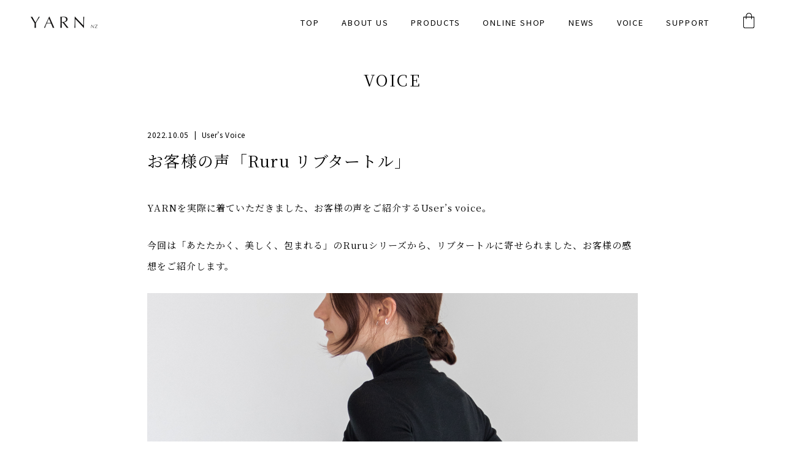

--- FILE ---
content_type: text/html; charset=UTF-8
request_url: https://yarn-nz.com/voice/usersvoice/3670/
body_size: 5703
content:
<!DOCTYPE html>
<html lang="ja">
  <head>
    
    <meta charset="utf-8">
    <meta http-equiv="X-UA-Compatible" content="ie=edge">
    <meta name="viewport" content="width=device-width,initial-scale=1.0,minimum-scale=1.0">
    <meta name="format-detection" content="telephone=no">
    
	<!-- This site is optimized with the Yoast SEO plugin v15.7 - https://yoast.com/wordpress/plugins/seo/ -->
	<title>お客様の声「Ruru リブタートル」 | VOICE | YARN</title>
	<meta name="description" content="YARNを実際に着ていただきました、お客様の声をご紹介するUser’s voice。 今回は「あたたかく、美しく、包まれる」のRuruシリーズから、リブタートルに寄せられました、お客様の感想をご紹介します。 —" />
	<meta name="robots" content="index, follow, max-snippet:-1, max-image-preview:large, max-video-preview:-1" />
	<link rel="canonical" href="http://yarn-nz.com/voice/usersvoice/3670/" />
	<meta property="og:locale" content="ja_JP" />
	<meta property="og:type" content="article" />
	<meta property="og:title" content="お客様の声「Ruru リブタートル」 | VOICE | YARN" />
	<meta property="og:description" content="YARNを実際に着ていただきました、お客様の声をご紹介するUser’s voice。 今回は「あたたかく、美しく、包まれる」のRuruシリーズから、リブタートルに寄せられました、お客様の感想をご紹介します。 —" />
	<meta property="og:url" content="http://yarn-nz.com/voice/usersvoice/3670/" />
	<meta property="og:site_name" content="YARN" />
	<meta property="article:modified_time" content="2022-10-06T05:42:46+00:00" />
	<meta property="og:image" content="https://yarn-nz.com/wp-content/uploads/2021/03/Ruru_ribturtlenec04.png" />
	<meta property="og:image:width" content="1440" />
	<meta property="og:image:height" content="1060" />
	<meta name="twitter:card" content="summary_large_image" />
	<meta name="twitter:label1" content="Est. reading time">
	<meta name="twitter:data1" content="1分">
	<script type="application/ld+json" class="yoast-schema-graph">{"@context":"https://schema.org","@graph":[{"@type":"WebSite","@id":"https://yarn-nz.com/#website","url":"https://yarn-nz.com/","name":"YARN","description":"from New Zealand \u30e1\u30ea\u30ce\u30a6\u30fc\u30eb \u30a4\u30f3\u30ca\u30fc\u30a6\u30a7\u30a2","potentialAction":[{"@type":"SearchAction","target":"https://yarn-nz.com/?s={search_term_string}","query-input":"required name=search_term_string"}],"inLanguage":"ja"},{"@type":"ImageObject","@id":"http://yarn-nz.com/voice/usersvoice/3670/#primaryimage","inLanguage":"ja","url":"https://yarn-nz.com/wp-content/uploads/2021/03/Ruru_ribturtlenec04.png","width":1440,"height":1060},{"@type":"WebPage","@id":"http://yarn-nz.com/voice/usersvoice/3670/#webpage","url":"http://yarn-nz.com/voice/usersvoice/3670/","name":"\u304a\u5ba2\u69d8\u306e\u58f0\u300cRuru \u30ea\u30d6\u30bf\u30fc\u30c8\u30eb\u300d | VOICE | YARN","isPartOf":{"@id":"https://yarn-nz.com/#website"},"primaryImageOfPage":{"@id":"http://yarn-nz.com/voice/usersvoice/3670/#primaryimage"},"datePublished":"2022-10-05T00:47:30+00:00","dateModified":"2022-10-06T05:42:46+00:00","description":"YARN\u3092\u5b9f\u969b\u306b\u7740\u3066\u3044\u305f\u3060\u304d\u307e\u3057\u305f\u3001\u304a\u5ba2\u69d8\u306e\u58f0\u3092\u3054\u7d39\u4ecb\u3059\u308bUser\u2019s voice\u3002 \u4eca\u56de\u306f\u300c\u3042\u305f\u305f\u304b\u304f\u3001\u7f8e\u3057\u304f\u3001\u5305\u307e\u308c\u308b\u300d\u306eRuru\u30b7\u30ea\u30fc\u30ba\u304b\u3089\u3001\u30ea\u30d6\u30bf\u30fc\u30c8\u30eb\u306b\u5bc4\u305b\u3089\u308c\u307e\u3057\u305f\u3001\u304a\u5ba2\u69d8\u306e\u611f\u60f3\u3092\u3054\u7d39\u4ecb\u3057\u307e\u3059\u3002 \u2014","inLanguage":"ja","potentialAction":[{"@type":"ReadAction","target":["http://yarn-nz.com/voice/usersvoice/3670/"]}]}]}</script>
	<!-- / Yoast SEO plugin. -->


<link rel='dns-prefetch' href='//s.w.org' />
<link rel='stylesheet' id='wp-block-library-css'  href='https://yarn-nz.com/wp-includes/css/dist/block-library/style.min.css?ver=5.6' type='text/css' media='all' />
<link rel="https://api.w.org/" href="https://yarn-nz.com/wp-json/" /><link rel="alternate" type="application/json" href="https://yarn-nz.com/wp-json/wp/v2/voice/3670" /><link rel="EditURI" type="application/rsd+xml" title="RSD" href="https://yarn-nz.com/xmlrpc.php?rsd" />
<link rel="wlwmanifest" type="application/wlwmanifest+xml" href="https://yarn-nz.com/wp-includes/wlwmanifest.xml" /> 
<meta name="generator" content="WordPress 5.6" />
<link rel='shortlink' href='https://yarn-nz.com/?p=3670' />
<link rel="alternate" type="application/json+oembed" href="https://yarn-nz.com/wp-json/oembed/1.0/embed?url=https%3A%2F%2Fyarn-nz.com%2Fvoice%2Fusersvoice%2F3670%2F" />
<link rel="alternate" type="text/xml+oembed" href="https://yarn-nz.com/wp-json/oembed/1.0/embed?url=https%3A%2F%2Fyarn-nz.com%2Fvoice%2Fusersvoice%2F3670%2F&#038;format=xml" />
    <link rel="icon" href="/wp-content/themes/yarn/assets/img/common/favicon.ico">
    <link rel="apple-touch-icon" href="/wp-content/themes/yarn/assets/img/common/apple-touch-icon.png" sizes="180x180">
    <link href="https://fonts.googleapis.com/css2?family=Noto+Sans+JP:wght@400;500;700&family=Noto+Serif+JP:wght@400;500;700&display=swap" rel="stylesheet">
    <link rel="stylesheet" href="/wp-content/themes/yarn/assets/css/style.css?210301" type="text/css" media="screen">
    <!-- Global site tag (gtag.js) - Google Analytics -->
    <script async src="https://www.googletagmanager.com/gtag/js?id=G-CQ74CZVZFY"></script>
    <script>
      window.dataLayer = window.dataLayer || [];
      function gtag(){dataLayer.push(arguments);}
      gtag('js', new Date());

      gtag('config', 'G-CQ74CZVZFY');
    </script>
    <!-- Global site tag (gtag.js) - Google Analytics --><!-- 旧ver -->
    <script async src="https://www.googletagmanager.com/gtag/js?id=UA-191502379-2"></script>
    <script>
      window.dataLayer = window.dataLayer || [];
      function gtag(){dataLayer.push(arguments);}
      gtag('js', new Date());

      gtag('config', 'UA-191502379-2');
    </script>

  </head>
  <body id="body" ontouchstart="" class="l-body preload voice article">
    <div class="l-wrapper" id="wrapper">
      <!-- header -->
      <header class="l-header" id="header">
        <div class="l-header__inner">
          <button class="navTrigger" id="js-navTrigger"><span></span><span></span><span></span></button>
          <h1 class="mainLogo"><a href="/"><img src="/wp-content/themes/yarn/assets/img/common/logo@2x.png" alt="YARN-nz logo" decoding="async"/></a></h1>
          <nav class="gNav" id="js-gNav">
            <ul class="gNav__list" itemscope itemtype="http://www.schema.org/SiteNavigationElement">
              <li class="gNav__listItem" itemprop="name"><a itemprop="url" href="/">
                  <div class="uline-pass">TOP</div></a></li>
              <li class="gNav__listItem" itemprop="name"><a itemprop="url" href="/about/">
                  <div class="uline-pass">ABOUT US</div></a></li>
              <li class="gNav__listItem js-gNav__AcHover" itemprop="name">
                <div class="gNav__listItemAcTrigger js-gNav__acTrigger">PRODUCTS</div>
                <div class="gNav__listItemAcItem js-gNav__AcItem">
                  <ul class="gNav__acList">
                    <li class="gNav__acListItem"><a itemprop="url" href="/products-collection/">Collection</a></li>
                    <li class="gNav__acListItem"><a itemprop="url" href="/products-zqmerino/">ZQ merino</a></li>
                    <li class="gNav__acListItem"><a itemprop="url" href="/products-design/">Design</a></li>
                    <li class="gNav__acListItem"><a itemprop="url" href="/products-quality/">Quality</a></li>
                  </ul>
                </div>
              </li>
              <li class="gNav__listItem" itemprop="name"><a itemprop="url" href="https://yarn-nz.shop-pro.jp/">
                  <div class="uline-pass">ONLINE SHOP</div></a></li>
              <li class="gNav__listItem" itemprop="name"><a itemprop="url" href="/news/">
                  <div class="uline-pass">NEWS</div></a></li>
              <li class="gNav__listItem" itemprop="name"><a itemprop="url" href="/voice/">
                  <div class="uline-pass">VOICE</div></a></li>
              <li class="gNav__listItem js-gNav__AcHover" itemprop="name">
                <div class="gNav__listItemAcTrigger js-gNav__acTrigger">SUPPORT</div>
                <div class="gNav__listItemAcItem js-gNav__AcItem">
                  <ul class="gNav__acList">
                    <li class="gNav__acListItem"><a itemprop="url" href="/support-faq/">FAQ</a></li>
                    <li class="gNav__acListItem"><a itemprop="url" href="/support-howtocare/">How to care</a></li>
                    <li class="gNav__acListItem"><a itemprop="url" href="/support-repair/">Repair</a></li>
                    <li class="gNav__acListItem"><a itemprop="url" href="/support-contact/">Contact Us</a></li>
                  </ul>
                </div>
              </li>
            </ul>
            <div class="c-sns">
              <ul class="c-sns__list">
                <li class="c-sns__item"><a href="https://www.facebook.com/yarnfromnewzealand/" target="_blank"><img src="/wp-content/themes/yarn/assets/img/common/facebook_icon@2x.png" alt="facebook" decoding="async"/></a></li>
                <li class="c-sns__item"><a href="https://www.instagram.com/yarn_nz/" target="_blank"><img src="/wp-content/themes/yarn/assets/img/common/instagram_icon@2x.png" alt="instagram" decoding="async"/></a></li>
                <li class="c-sns__item"><a href="https://www.youtube.com/channel/UCCn7dGsIGwLdWRXoALGovuQ" target="_blank"><img src="/wp-content/themes/yarn/assets/img/common/youtube_icon@2x.png" alt="youtube" decoding="async"/></a></li>
              </ul>
            </div>
          </nav>
          <div class="gNav__bg" id="js-gNavBg"></div>
          <div class="cartLink"><a itemprop="url" href="https://yarn-nz.shop-pro.jp/cart/"><img src="/wp-content/themes/yarn/assets/img/common/cart@2x.png" alt="cart icon" decoding="async"/></a></div>
        </div>
      </header>
      <!-- container -->
      <div class="l-container" id="container">
        <main class="l-main" id="main">
          <header class="l-section--title">
    <h1 class="c-pageTitle">VOICE</h1>
  </header>
  <section class="l-section--middle u-pt0 u-mt20">
    <div class="l-section__inner">
      <article class="c-article">
        <header class="c-article__header">
                    <p class="c-article__data">2022.10.05            <span class="u-ml5 u-mr5">| </span><span>User’s Voice<span>            </p>
          <h1 class="c-article__title">お客様の声「Ruru リブタートル」</h1>
        </header>
        <div class="c-article__wrap">
          <section>
            <p class="p3"><span class="s3">YARN</span><span class="s1">を実際に着ていただきました、お客様の声をご紹介する</span><span class="s3">User’s voice</span><span class="s1">。</span></p>
<p class="p3"><span class="s1">今回は「あたたかく、美しく、包まれる」の</span><span class="s3">Ruru</span><span class="s1">シリーズから、リブタートルに寄せられました、お客様の感想をご紹介します。</span></p>
<p><img loading="lazy" class="alignnone size-full wp-image-316" src="http://yarn-nz.com/wp-content/uploads/2021/03/Ruru_ribturtlenec04.png" alt="" width="1440" height="1060" srcset="https://yarn-nz.com/wp-content/uploads/2021/03/Ruru_ribturtlenec04.png 1440w, https://yarn-nz.com/wp-content/uploads/2021/03/Ruru_ribturtlenec04-300x221.png 300w, https://yarn-nz.com/wp-content/uploads/2021/03/Ruru_ribturtlenec04-1024x754.png 1024w, https://yarn-nz.com/wp-content/uploads/2021/03/Ruru_ribturtlenec04-768x565.png 768w" sizes="(max-width: 1440px) 100vw, 1440px" /></p>
<p class="p5"><span class="s1">—</span></p>
<p class="p3"><span class="s1">薄くて温かいので、冬に重宝しています。厚着になりにくくて、冬のお洒落がしやすくなりました。アクセサリーがつけやすくテンション上がります！今までのウールは痒くなるので、必ず綿の長袖を下に着ていましたが、</span><span class="s3">YARN</span><span class="s1">はちくちくしない着心地。キャミソールの上に着ることができるのも良いです。</span></p>
<p class="p3"><span class="s1">（三重県　</span><span class="s3">30</span><span class="s1">代　</span><span class="s3">T</span><span class="s1">さま）</span></p>
<p class="p5"><span class="s1">—</span></p>
<p class="p3"><span class="s1">チクチクしなくてとても良い着心地です。冬に温かくてメリノの良さを実感しました。デザインもよいですし、良いものを着て身体に良いっていいなと思ってます。環境へ配慮しているところも選んだ理由です。</span></p>
<p class="p3"><span class="s1">（徳島県　</span><span class="s3">50</span><span class="s1">代　</span><span class="s3">H</span><span class="s1">さま）</span></p>
<p class="p5"><span class="s1">—</span></p>
<p class="p3"><span class="s1">デザインがいいことが</span><span class="s3">YARN</span><span class="s1">を選んだ理由です。メリノウールの以前は持っていなかったのですが、</span><span class="s3">YARN</span><span class="s1">を購入してとても温かくて驚きました。いいものを着ているという満足感があって気分がいいです。</span></p>
<p class="p3"><span class="s1">（山口県　</span><span class="s3">60</span><span class="s1">代　</span><span class="s3">M</span><span class="s1">さま）</span></p>
<p class="p4"><span class="s1"><span class="Apple-converted-space">  </span></span></p>
          </section>
        </div>

                                        <!-- 関連商品 -->
          <div class="c-article__goods">
                      <div class="c-article__goodsItem">
              <div class="c-article__goodsItemThumb" style="background-image:url('https://yarn-nz.com/wp-content/uploads/2022/10/IMG_0310.jpg')"></div>
              <div class="c-article__goodsItemData">
                <p class="name">ルル・リブタートル</p>
                <p class="price">17,000円<span class="small">(税込18,700円）</span></p>
                <div class="c-button">
                  <a href="https://yarn-nz.shop-pro.jp/?pid=157660973" class="c-button__item--primary gray"><svg class="arrow-right" xmlns="http://www.w3.org/2000/svg" width="6.202" height="11.026" viewBox="0 0 6.202 11.026"><path id="パス_14" data-name="パス 14" d="M294.4,425.889a.539.539,0,0,1-.374-.15.5.5,0,0,1,0-.723l4.775-4.638-4.775-4.643a.5.5,0,0,1,0-.722.54.54,0,0,1,.747,0l5.146,5a.5.5,0,0,1,0,.723l-5.146,5a.538.538,0,0,1-.373.15Zm0,0" transform="translate(-293.871 -414.863)"/></svg>商品詳細を見る
                  </a>
                </div>
              </div>
            </div>
          </div>
                        <div class="c-button--center articleback"><a class="c-button__item--primary" href="/voice/"><svg class="arrow-right" xmlns="http://www.w3.org/2000/svg" width="6.202" height="11.026" viewBox="0 0 6.202 11.026"><path id="パス_14" data-name="パス 14" d="M294.4,425.889a.539.539,0,0,1-.374-.15.5.5,0,0,1,0-.723l4.775-4.638-4.775-4.643a.5.5,0,0,1,0-.722.54.54,0,0,1,.747,0l5.146,5a.5.5,0,0,1,0,.723l-5.146,5a.538.538,0,0,1-.373.15Zm0,0" transform="translate(-293.871 -414.863)"/></svg>VOICE一覧に戻る</a></div>
        </div>
                <div class="p-articleBtn">
                  <a class="p-articleBtn__item--prev" href="https://yarn-nz.com/voice/usersvoice/3671/">前の記事</a>
                          <a class="p-articleBtn__item--next" href="https://yarn-nz.com/voice/usersvoice/3660/">後の記事</a>
                </div>
              </article>
    </div>
  </section>
  <section class="l-section--middle">
    <div class="l-section__inner">
                  <h2 class="c-sectionTitle">
          <div class="c-sectionTitle__item--en">– RELATED ARTICLE</div>
          <div class="c-sectionTitle__item--ja">関連記事</div>
        </h2>
        <ul class="p-voice__articleList--middle">
                  <li class="p-voice__articleItem"><a href="https://yarn-nz.com/voice/usersvoice/305/">
              <div class="p-voice__articleThumb">
                <div class="p-voice__articleThumbImage" style="background-image:url('https://yarn-nz.com/wp-content/uploads/2021/03/YARNher.Crewneck_Ladies04.png"></div>
              </div>
              <div class="p-voice__articleData">
                <p class="p-voice__articleDate">2021.03.01</p>
                <h3 class="p-voice__articleTitle">お客様の声「YARNのメリノウェア」</h3>
                <div class="c-button">
                  <div class="c-button__item--secondary">READ MORE</div>
                </div>
              </div></a></li>
                    <li class="p-voice__articleItem"><a href="https://yarn-nz.com/voice/usersvoice/3825/">
              <div class="p-voice__articleThumb">
                <div class="p-voice__articleThumbImage" style="background-image:url('https://yarn-nz.com/wp-content/uploads/2023/02/IMG_6852.jpg"></div>
              </div>
              <div class="p-voice__articleData">
                <p class="p-voice__articleDate">2023.02.12</p>
                <h3 class="p-voice__articleTitle">お客様の声「Roto ボクサーパンツ」</h3>
                <div class="c-button">
                  <div class="c-button__item--secondary">READ MORE</div>
                </div>
              </div></a></li>
                    <li class="p-voice__articleItem"><a href="https://yarn-nz.com/voice/usersvoice/12943/">
              <div class="p-voice__articleThumb">
                <div class="p-voice__articleThumbImage" style="background-image:url('https://yarn-nz.com/wp-content/uploads/2025/02/21634EB7-C84B-4E18-958D-25254F26A235.jpg"></div>
              </div>
              <div class="p-voice__articleData">
                <p class="p-voice__articleDate">2025.02.05</p>
                <h3 class="p-voice__articleTitle">お客様の声「初めてのYARN」Vol 1</h3>
                <div class="c-button">
                  <div class="c-button__item--secondary">READ MORE</div>
                </div>
              </div></a></li>
                    <li class="p-voice__articleItem"><a href="https://yarn-nz.com/voice/usersvoice/315/">
              <div class="p-voice__articleThumb">
                <div class="p-voice__articleThumbImage" style="background-image:url('https://yarn-nz.com/wp-content/uploads/2021/03/Ruru_underpants08.png"></div>
              </div>
              <div class="p-voice__articleData">
                <p class="p-voice__articleDate">2021.03.01</p>
                <h3 class="p-voice__articleTitle">お客様の声「Ruruシリーズ」</h3>
                <div class="c-button">
                  <div class="c-button__item--secondary">READ MORE</div>
                </div>
              </div></a></li>
                </ul>
          </div>
  </section>

          </main>
        </div>
        <footer class="l-footer" id="footer">
        <div class="l-footer__inner">
          <div class="footNav">
            <ul class="footNav__list">
              <li class="footNav__item"><a href="/shop/">YARN取扱い店舗紹介</a></li>
              <li class="footNav__item"><a href="/shoppingguide/">ショッピングガイド</a></li>
              <li class="footNav__item"><a href="https://yarn-nz.shop-pro.jp/cart/#/signup">会員登録／ログイン</a></li><br class="pc">
              <li class="footNav__item"><a href="/shoppingguide/#transaction">特定商取引法に基づく表記</a></li>
              <li class="footNav__item"><a href="/privacypolicy/">プライバシーポリシー</a></li>
            </ul>
          </div>
          <div class="c-sns">
            <ul class="c-sns__list">
              <li class="c-sns__item"><a href="https://www.facebook.com/yarnfromnewzealand/" target="_blank"><img src="/wp-content/themes/yarn/assets/img/common/facebook_icon@2x.png" alt="facebook" decoding="async"/></a></li>
              <li class="c-sns__item"><a href="https://www.instagram.com/yarn_nz/" target="_blank"><img src="/wp-content/themes/yarn/assets/img/common/instagram_icon@2x.png" alt="instagram" decoding="async"/></a></li>
              <li class="c-sns__item"><a href="https://www.youtube.com/channel/UCCn7dGsIGwLdWRXoALGovuQ" target="_blank"><img src="/wp-content/themes/yarn/assets/img/common/youtube_icon@2x.png" alt="youtube" decoding="async"/></a></li>
            </ul>
          </div>
          <p class="copyright"><span class="currentYear"></span>​YARN  NZ  All Rights Reserved<span class="copyright__mark">©︎</span></p>
        </div>
        </footer>
      </div>
    <script type='text/javascript' src='https://yarn-nz.com/wp-includes/js/wp-embed.min.js?ver=5.6' id='wp-embed-js'></script>
    <script src="/wp-content/themes/yarn/assets/js/vendor.js" defer></script>
    <script src="/wp-content/themes/yarn/assets/js/scripts.js" defer></script>
  </body>
</html>


--- FILE ---
content_type: text/css
request_url: https://yarn-nz.com/wp-content/themes/yarn/assets/css/style.css?210301
body_size: 18251
content:
@charset "UTF-8";/*! sanitize.css v4.0.0 | CC0 License | github.com/10up/sanitize.css */article,aside,details,figcaption,figure,footer,header,main,menu,nav,section,summary{display:block}audio,canvas,progress,video{display:inline-block}audio:not([controls]){display:none;height:0}[hidden],template{display:none}*,::after,::before{background-repeat:no-repeat;-webkit-box-sizing:inherit;box-sizing:inherit}::after,::before{text-decoration:inherit;vertical-align:inherit}html{-webkit-box-sizing:border-box;box-sizing:border-box;cursor:default;font-family:sans-serif;line-height:1.5;-ms-text-size-adjust:100%;-webkit-text-size-adjust:100%}body{margin:0}h1,h2,h3,h4,h5,h6{line-height:1;font-size:inherit;margin:0;padding:0}code,kbd,pre,samp{font-family:monospace,monospace;font-size:1em}hr{height:0;overflow:visible}nav ol,nav ul{list-style:none}abbr[title]{border-bottom:1px dotted;text-decoration:none}b,strong{font-weight:inherit}b,strong{font-weight:bolder}dfn{font-style:italic}mark{background-color:#ff0;color:#000}progress{vertical-align:baseline}small{font-size:83.3333%}sub,sup{font-size:83.3333%;line-height:0;position:relative;vertical-align:baseline}sub{bottom:-.25em}sup{top:-.5em}::-moz-selection{background-color:#b3d4fc;color:#000;text-shadow:none}::selection{background-color:#b3d4fc;color:#000;text-shadow:none}audio,canvas,iframe,img,svg,video{vertical-align:middle}img{border-style:none}svg{fill:currentColor}svg:not(:root){overflow:hidden}a{background-color:transparent;-webkit-text-decoration-skip:objects}:hover{outline-width:0}table{border-collapse:collapse;border-spacing:0}button,input,select,textarea{background-color:transparent;border-style:none;color:inherit;font-size:1em;margin:0}button,input{overflow:visible}button,select{text-transform:none}[type=reset],[type=submit],button,html [type=button]{-webkit-appearance:button}::-moz-focus-inner{border-style:none;padding:0}:-moz-focusring{outline:1px dotted ButtonText}fieldset{border:1px solid silver;margin:0 2px;padding:.35em .625em .75em}legend{display:table;max-width:100%;padding:0;white-space:normal}textarea{overflow:auto;resize:vertical}[type=checkbox],[type=radio]{padding:0}::-webkit-inner-spin-button,::-webkit-outer-spin-button{height:auto}[type=search]{-webkit-appearance:textfield;outline-offset:-2px}::-webkit-search-cancel-button,::-webkit-search-decoration{-webkit-appearance:none}::-webkit-input-placeholder{color:inherit;opacity:.54}::-webkit-file-upload-button{-webkit-appearance:button;font:inherit}[aria-busy=true]{cursor:progress}[aria-controls]{cursor:pointer}[aria-disabled]{cursor:default}[tabindex],a,area,button,input,label,select,textarea{-ms-touch-action:manipulation;touch-action:manipulation}[hidden][aria-hidden=false]{clip:rect(0,0,0,0);display:inherit;position:absolute}[hidden][aria-hidden=false]:focus{clip:auto}html{font-size:62.5%}body{font-family:'Noto Serif JP',"Yu Mincho","游明朝",YuMincho,"游明朝体",'ヒラギノ明朝 ProN','Hiragino Mincho ProN',serif;color:#000;background-color:#fff;position:relative;width:100%;min-height:100vh;min-height:-webkit-fill-available;margin:auto;padding:0;-webkit-backface-visibility:hidden;backface-visibility:hidden;overflow-x:hidden;-webkit-font-smoothing:antialiased;font-size:1.5rem;line-height:2;letter-spacing:.04em}*,::after,::before{-webkit-backface-visibility:hidden;backface-visibility:hidden}h1,h2,h3,h4,h5,h6{font-weight:400;margin:0;padding:0;font-weight:400;line-height:1.4}p{font-weight:400;margin:0;padding:0}dd,dl,dt,li,ol,ul{border:0;outline:0;vertical-align:baseline;background:0 0;margin:0;padding:0}li,ul{list-style-type:none}figure{margin:0}img{max-width:100%;height:auto;vertical-align:top}a{text-decoration:none;color:inherit;font-size:inherit;line-height:inherit}button{background-color:transparent;border:none;cursor:pointer;outline:0;padding:0;-webkit-appearance:none;-moz-appearance:none;appearance:none;color:inherit;font-size:inherit}fieldset{padding:0;margin:0;border:0}address{font-style:normal}::-moz-selection{color:#fff;background:#ada59c}::selection{color:#fff;background:#ada59c}em,i{font-style:normal}input[type=button],input[type=email],input[type=image],input[type=submit],input[type=tel],input[type=text],textarea{-webkit-appearance:none;border-radius:0}.l-flex--reverse{-webkit-box-orient:horizontal;-webkit-box-direction:reverse;-ms-flex-direction:row-reverse;flex-direction:row-reverse}.contact.input .l-footer,.support-contact.input .l-footer,.support-faq .l-footer,.support-howtocare .l-footer,.support-repair .l-footer{margin-top:0}.l-footer{width:100%;position:relative;background-color:#d8d8d8;background-position:center;background-repeat:no-repeat;background-size:cover}.l-footer__inner{margin:0 auto;position:relative}.l-footer .footNav{font-family:'Noto Sans JP','Hiragino Gothic ProN',"ヒラギノ角ゴ Pro W3",sans-serif;font-weight:500}.l-footer .footNav__list{position:relative;-webkit-transform:translateX(-1em);transform:translateX(-1em)}.l-footer .footNav__item{font-weight:300;line-height:1.5;margin:0 1em 16px;font-size:1.2rem;letter-spacing:.14em}.l-footer .copyright{font-family:'Noto Sans JP','Hiragino Gothic ProN',"ヒラギノ角ゴ Pro W3",sans-serif;font-weight:500;color:#54585d;font-weight:300;white-space:nowrap;line-height:1;font-size:1rem;letter-spacing:.05em;margin-top:20px}.l-footer .copyright__mark{margin:0 .2em}.l-header{position:fixed;top:0;left:0;z-index:2000;width:100%;background-color:#fff}.l-header__inner{position:relative;height:100%;margin:0 auto;display:-webkit-box;display:-ms-flexbox;display:flex;-webkit-box-pack:justify;-ms-flex-pack:justify;justify-content:space-between;-webkit-box-align:center;-ms-flex-align:center;align-items:center}.l-header .mainLogo{line-height:1}.l-header .mainLogo a{display:block}.gNav{font-family:'Noto Sans JP','Hiragino Gothic ProN',"ヒラギノ角ゴ Pro W3",sans-serif;font-weight:500;font-weight:300}.gNav__bg{z-index:1800;display:block;background-color:#000;opacity:0;position:fixed;left:0;top:0;height:100vh;width:100%;-webkit-transform:translateX(-100%);transform:translateX(-100%);-webkit-transition:opacity .4s ease-in-out .2s,-webkit-transform .4s ease-in-out;transition:opacity .4s ease-in-out .2s,-webkit-transform .4s ease-in-out;transition:transform .4s ease-in-out,opacity .4s ease-in-out .2s;transition:transform .4s ease-in-out,opacity .4s ease-in-out .2s,-webkit-transform .4s ease-in-out}.gNav__bg.is-active{-webkit-transform:translateX(0);transform:translateX(0);opacity:.3}.gNav__listItem{position:relative;letter-spacing:.14em;line-height:1.2}.gNav__acListItem{font-size:1.1rem}.gNav__acListItem:hover{opacity:.8}.gNav__acListItem+.gNav__acListItem{border-top:1px solid #d6d6d6}.gNav__acListItem a{width:100%;height:100%}.gNav__listItemAcTrigger{position:relative}.gNav__listItemAcItem{display:none;overflow:hidden}.cartLink a{display:block}.cartLink img{width:100%}.navTrigger{z-index:2100;position:relative}.navTrigger span{position:absolute;left:0;width:100%;height:2px;display:block;background:#333;-webkit-transition:.4s;transition:.4s}.navTrigger span:nth-child(1){top:0}.navTrigger span:nth-child(2){opacity:1;visibility:visible}.navTrigger span:nth-child(3){top:100%}#js-navTrigger.is-active span:nth-child(1){-webkit-transform:rotate(-45deg) translateY(-33%);transform:rotate(-45deg) translateY(-33%);top:50%}#js-navTrigger.is-active span:nth-child(2){opacity:0;visibility:hidden}#js-navTrigger.is-active span:nth-child(3){-webkit-transform:rotate(45deg) translateY(-33%);transform:rotate(45deg) translateY(-33%);top:50%}.l-section,.l-section--founder,.l-section--large,.l-section--middle,.l-section--small,.l-section--title{width:100%;margin:0 auto;position:relative}.l-section--large{padding:100px 0}.l-section--middle{padding:60px 0}.l-section--small{padding:26px 0}.l-section--title{padding:40px 0}.l-section--title.ptn2{padding:40px 0 86px}.l-section--founder{padding:100px 0 190px}.l-section.sectionMargin--large,.sectionMargin--large.l-section--founder,.sectionMargin--large.l-section--large,.sectionMargin--large.l-section--middle,.sectionMargin--large.l-section--small,.sectionMargin--large.l-section--title{margin:60px auto}.l-section.sectionMargin--middle,.sectionMargin--middle.l-section--founder,.sectionMargin--middle.l-section--large,.sectionMargin--middle.l-section--middle,.sectionMargin--middle.l-section--small,.sectionMargin--middle.l-section--title{margin:40px auto}.l-section.sectionMargin--small,.sectionMargin--small.l-section--founder,.sectionMargin--small.l-section--large,.sectionMargin--small.l-section--middle,.sectionMargin--small.l-section--small,.sectionMargin--small.l-section--title{margin:28px auto}.l-section__line{display:block;background-color:#d8d8d8;height:1px;position:relative;margin:0 auto}.l-section__inner{position:relative;height:100%;margin:0 auto}.l-section__inner--fluid{position:relative;height:100%;margin:0 auto}.preload *{-webkit-transition:none!important;transition:none!important}.l-body.is-stop{overflow:hidden}.l-wrapper{overflow:hidden;position:relative}.l-container{overflow:hidden;position:relative}.l-main{overflow:hidden;position:relative}.c-article__header{margin-bottom:40px}.c-article__title{font-size:2.6rem;letter-spacing:.05em;line-height:1.538461538;font-weight:300}.c-article__data{margin-bottom:4px;font-family:'Noto Sans JP','Hiragino Gothic ProN',"ヒラギノ角ゴ Pro W3",sans-serif;font-weight:500;font-weight:300;font-size:1.2rem;letter-spacing:.05em;margin-bottom:10px}.c-article__wrap #gallery-1 img{border:none!important}.c-article__wrap>:first-child{margin-top:0!important}.c-article__wrap h2{font-weight:700;font-size:1.8rem;margin:2em 0 1.5em;line-height:1.5}.c-article__wrap h3{font-weight:700;font-size:1.5rem;margin:2em 0 1.5em;line-height:1.5}.c-article__wrap h4{position:relative;padding-left:10px;font-size:1.5rem;margin:1em 0 .3em;line-height:1.5}.c-article__wrap h4::before{display:inline-block;content:"";position:absolute;left:0;top:50%;-webkit-transform:translateY(-45%);transform:translateY(-45%);width:5px;height:.96em;line-height:1;background-color:#000}.c-article__wrap p+p{margin-top:1.8em}.c-article__wrap img{width:100%}.c-article__wrap a{color:#67a1ba;text-decoration:underline}.c-article__wrap a:hover{text-decoration:none}.c-article__wrap blockquote{background-color:#d8d8d8;padding:20px}.c-article__icatch{background-position:center;background-repeat:no-repeat;background-size:cover}.c-article__goods{border-top:1px #d8d8d8 solid}.c-article__goodsItemThumb{background-position:center;background-repeat:no-repeat;background-size:cover}.c-article__goodsItemData .name{font-size:1.3rem;letter-spacing:.05em}.c-article__goodsItemData .price{font-size:2.6rem;letter-spacing:.1em;font-weight:400}.c-article__goodsItemData .price .small{font-size:1.4rem}.c-article__goods .c-button,.c-article__goods .c-button--center{margin-top:38px}.c-article__goods .c-button__item,.c-article__goods .c-button__item--primary,.c-article__goods .c-button__item--secondary{width:100%}.article .articleback{margin-top:60px}.p-articleBtn{padding:100px 0 0;display:-webkit-box;display:-ms-flexbox;display:flex;-webkit-box-pack:center;-ms-flex-pack:center;justify-content:center}.p-articleBtn__item,.p-articleBtn__item--next,.p-articleBtn__item--prev{font-family:'Noto Sans JP','Hiragino Gothic ProN',"ヒラギノ角ゴ Pro W3",sans-serif;font-weight:500;position:relative;font-size:1.2rem;letter-spacing:.14em;white-space:nowrap}.p-articleBtn__item+.p-articleBtn__item,.p-articleBtn__item+.p-articleBtn__item--next,.p-articleBtn__item+.p-articleBtn__item--prev,.p-articleBtn__item--next+.p-articleBtn__item,.p-articleBtn__item--next+.p-articleBtn__item--next,.p-articleBtn__item--next+.p-articleBtn__item--prev,.p-articleBtn__item--prev+.p-articleBtn__item,.p-articleBtn__item--prev+.p-articleBtn__item--next,.p-articleBtn__item--prev+.p-articleBtn__item--prev{margin-left:50px}.p-articleBtn__item--next::after,.p-articleBtn__item--next::before,.p-articleBtn__item--prev::after,.p-articleBtn__item--prev::before,.p-articleBtn__item::after,.p-articleBtn__item::before{content:"";display:block;position:absolute;height:1px;background-color:#898989}.p-articleBtn__item--next::before,.p-articleBtn__item--prev::before,.p-articleBtn__item::before{width:100%;bottom:-6px;-webkit-transition:width .3s;transition:width .3s}.p-articleBtn__item--next::after,.p-articleBtn__item--prev::after,.p-articleBtn__item::after{width:10px;bottom:-6px}.p-articleBtn__item--next:hover::before,.p-articleBtn__item--prev:hover::before,.p-articleBtn__item:hover::before{width:40%}.p-articleBtn__item--prev{text-align:right;padding-left:3em}.p-articleBtn__item--prev::before{left:0}.p-articleBtn__item--prev::after{left:0;-webkit-transform:rotate(36deg);transform:rotate(36deg);-webkit-transform-origin:left;transform-origin:left}.p-articleBtn__item--next{text-align:left;padding-right:3em}.p-articleBtn__item--next::before{right:0}.p-articleBtn__item--next::after{right:0;-webkit-transform:rotate(-36deg);transform:rotate(-36deg);-webkit-transform-origin:right;transform-origin:right}.c-backtoTop{position:relative;margin:20px auto 40px}.c-backtoTop a{font-size:1.2rem;letter-spacing:.14em;display:-webkit-inline-box;display:-ms-inline-flexbox;display:inline-flex;-webkit-box-align:center;-ms-flex-align:center;align-items:center}.c-backtoTop a:hover svg{-webkit-transform:translateX(-3px);transform:translateX(-3px)}.c-backtoTop svg{-webkit-transition:-webkit-transform .3s;transition:-webkit-transform .3s;transition:transform .3s;transition:transform .3s,-webkit-transform .3s;margin-top:2px;margin-right:10px}.c-banner__item{position:relative;overflow:hidden}.c-banner__item a{width:100%;height:100%;overflow:hidden}.c-banner__itemThumb{-webkit-transition:-webkit-transform .6s ease-in-out,-webkit-filter .6s ease-in-out;transition:-webkit-transform .6s ease-in-out,-webkit-filter .6s ease-in-out;transition:transform .6s ease-in-out,filter .6s ease-in-out;transition:transform .6s ease-in-out,filter .6s ease-in-out,-webkit-transform .6s ease-in-out,-webkit-filter .6s ease-in-out;z-index:-1;position:absolute;top:50%;left:50%;-webkit-transform:translate(-50%,-50%);transform:translate(-50%,-50%);background-position:center;background-repeat:no-repeat;background-size:cover;width:100%;height:100%}.c-banner__itemTxt{color:#fff}.c-banner__itemTxtEn{font-size:2.4rem;letter-spacing:.04em}.c-banner__itemTxtJa{font-size:1.5rem;letter-spacing:.01em;line-height:1}.c-button,.c-button--center{display:block;position:relative;margin-top:50px;font-family:'Noto Sans JP','Hiragino Gothic ProN',"ヒラギノ角ゴ Pro W3",sans-serif;font-weight:500}.c-button--center{text-align:center}.c-button__item,.c-button__item--primary,.c-button__item--secondary{position:relative;display:-webkit-inline-box;display:-ms-inline-flexbox;display:inline-flex;-webkit-box-align:center;-ms-flex-align:center;align-items:center;-webkit-box-pack:center;-ms-flex-pack:center;justify-content:center}.c-button__item--primary{padding:.5em 2em;font-size:1.3rem;line-height:1.5;letter-spacing:.14em;font-weight:300;color:#000;min-width:281px;min-height:54px;border:1px solid #898989;-webkit-transition:background-color .4s,color .4s,border-color .4s;transition:background-color .4s,color .4s,border-color .4s}.c-button__item--primary.gray{background-color:#e7eaea;border:none}.c-button__item--primary .arrow-right{position:absolute;left:1.6em}.c-button__item--secondary{color:#000;padding:.5em 0;font-size:1.3rem;line-height:1.5;letter-spacing:.14em;font-weight:400;min-width:80px;min-height:34px;-webkit-transition:background-color .4s,color .4s;transition:background-color .4s,color .4s}.c-button__item--secondary::after,.c-button__item--secondary::before{content:"";display:block;position:absolute;height:1px;background-color:#898989}.c-button__item--secondary::before{width:100%;bottom:0;right:0;-webkit-transition:width .3s;transition:width .3s}.c-button__item--secondary::after{width:10px;right:0;bottom:0;-webkit-transform:rotate(-36deg);transform:rotate(-36deg);-webkit-transform-origin:right;transform-origin:right}.c-cards__list{display:-webkit-box;display:-ms-flexbox;display:flex}.c-cards__item a{display:block}.c-cards__item a:hover .c-cards__thumbImage{-webkit-transform:scale(1.2);transform:scale(1.2)}.c-cards__item a:hover .c-cards__button{letter-spacing:.4em}.c-cards__thumb{overflow:hidden}.c-cards__thumbImage{-webkit-transition:-webkit-transform .6s ease-in-out;transition:-webkit-transform .6s ease-in-out;transition:transform .6s ease-in-out;transition:transform .6s ease-in-out,-webkit-transform .6s ease-in-out;background-position:center;background-repeat:no-repeat;background-size:cover;width:100%;height:100%}.c-cards__title{font-size:1.4rem;letter-spacing:.1em;line-height:2;font-weight:500;margin-bottom:18px;overflow:hidden;display:-webkit-box;-webkit-box-orient:vertical;-webkit-line-clamp:2}.c-cards__desc{font-size:1.3rem;letter-spacing:.08em;line-height:2;overflow:hidden;display:-webkit-box;-webkit-box-orient:vertical;-webkit-line-clamp:3}.c-cards__button{-webkit-transition:.6s ease-in-out;transition:.6s ease-in-out;margin-top:24px;font-family:'Noto Sans JP','Hiragino Gothic ProN',"ヒラギノ角ゴ Pro W3",sans-serif;font-weight:500;font-size:1.1rem;letter-spacing:.19em;display:-webkit-box;display:-ms-flexbox;display:flex;-webkit-box-pack:center;-ms-flex-pack:center;justify-content:center;-webkit-box-align:center;-ms-flex-align:center;align-items:center;border-top:1px solid #696969;height:70px}.c-cards__pager{text-align:center}.c-cards__pager .swiper-pagination-bullet{background-color:#d8d8d8}.c-cards__pager .swiper-pagination-bullet.swiper-pagination-bullet-active{background-color:#898989}.c-contentSlide{margin-bottom:60px}.c-contentSlide__item .c-contentSlide__txt{opacity:0;-webkit-transform:translateY(50px) skewX(20deg);transform:translateY(50px) skewX(20deg);-webkit-transition:opacity .5s linear,-webkit-transform .3s linear;transition:opacity .5s linear,-webkit-transform .3s linear;transition:opacity .5s linear,transform .3s linear;transition:opacity .5s linear,transform .3s linear,-webkit-transform .3s linear}.c-contentSlide__item.swiper-slide-active .c-contentSlide__txt{opacity:1;-webkit-transform:translateY(0) skewX(0);transform:translateY(0) skewX(0)}.c-contentSlide__img{margin-bottom:12px}.c-contentSlide__img img{width:100%}.c-contentSlide__txt{font-size:2.1rem;letter-spacing:.1em;line-height:1.619047619}.c-contentSlide__Pager{text-align:center}.c-contentSlide__Pager .swiper-pagination-bullet{background-color:#d8d8d8}.c-contentSlide__Pager .swiper-pagination-bullet.swiper-pagination-bullet-active{background-color:#898989}.c-desc,.c-desc--center{position:relative;font-weight:700}.c-desc--center{text-align:center}.c-desc p+p,.c-desc--center p+p{margin-top:1em}.c-desc ul,.c-desc--center ul{list-style-position:outside;padding-left:20px}.c-desc ul li,.c-desc--center ul li{list-style-type:disc;font-weight:400}.c-form .error{font-size:1.3rem;color:#000;margin-top:10px;display:block}.c-form__item+.c-form__item{margin-top:20px}.c-form__label{letter-spacing:.1em;margin-bottom:5px;font-size:1.4rem}.c-form__input{display:-webkit-box;display:-ms-flexbox;display:flex;-webkit-box-orient:vertical;-webkit-box-direction:normal;-ms-flex-direction:column;flex-direction:column;-webkit-box-pack:center;-ms-flex-pack:center;justify-content:center}.c-form__input input:focus::-webkit-input-placeholder,.c-form__input textarea:focus::-webkit-input-placeholder{color:transparent;-webkit-transition:.1s;transition:.1s}.c-form__input input:focus::-moz-placeholder,.c-form__input textarea:focus::-moz-placeholder{color:transparent;-moz-transition:.1s;transition:.1s}.c-form__input input:focus:-ms-input-placeholder,.c-form__input textarea:focus:-ms-input-placeholder{color:transparent;-ms-transition:.1s;transition:.1s}.c-form__input input:focus::-ms-input-placeholder,.c-form__input textarea:focus::-ms-input-placeholder{color:transparent;-ms-transition:.1s;transition:.1s}.c-form__input input:focus::placeholder,.c-form__input textarea:focus::placeholder{color:transparent;-webkit-transition:.1s;transition:.1s}.c-form__input input,.c-form__input select,.c-form__input textarea{border-color:#fff;padding:10px 15px;font-size:14px;width:100%;-webkit-box-shadow:0 0 1px 1px #707070;box-shadow:0 0 1px 1px #707070;height:50px}.c-form__input input:focus,.c-form__input select:focus,.c-form__input textarea:focus{outline:0;-webkit-box-shadow:0 0 1px 1px #000;box-shadow:0 0 1px 1px #000}.c-form__input input[type=image],.c-form__input input[type=mail],.c-form__input input[type=submit],.c-form__input input[type=tel],.c-form__input input[type=text],.c-form__input select,.c-form__input textarea{-webkit-appearance:none;border-radius:0}.c-form__input input{line-height:1.8em}.c-form__input textarea{height:208px}.c-form__input input[type=radio]{-webkit-appearance:none;border:1px solid #707070}.c-form__input select{-webkit-appearance:none;-moz-appearance:none;appearance:none;cursor:pointer;height:50px}.c-form__inputInner.double{display:-webkit-box;display:-ms-flexbox;display:flex;-webkit-box-pack:justify;-ms-flex-pack:justify;justify-content:space-between;-webkit-box-orient:horizontal;-webkit-box-direction:normal;-ms-flex-direction:row;flex-direction:row}.c-form__inputInner.double>input[type=text]{width:48.2%}.c-form__input .error{color:#d04539!important}.c-form__selectWrap{position:relative}.c-form__selectWrap::after{z-index:20;content:"";display:block;position:absolute;right:20px;top:48%;background-position:center;background-repeat:no-repeat;background-size:cover;background-image:url(../img/common/arrow-down@2x.png);width:11px;height:6px}.c-form__submit,.c-form__submit--back{text-align:center;margin-top:40px}.c-form__submit .c-button__item,.c-form__submit .c-button__item--primary,.c-form__submit .c-button__item--secondary,.c-form__submit--back .c-button__item,.c-form__submit--back .c-button__item--primary,.c-form__submit--back .c-button__item--secondary{position:relative;font-family:'Noto Sans JP','Hiragino Gothic ProN',"ヒラギノ角ゴ Pro W3",sans-serif;font-weight:500;font-size:1.2rem}.c-form__submit .c-button__item--primary::before,.c-form__submit .c-button__item--secondary::before,.c-form__submit .c-button__item::before,.c-form__submit--back .c-button__item--primary::before,.c-form__submit--back .c-button__item--secondary::before,.c-form__submit--back .c-button__item::before{display:block;content:"";background-position:center;background-repeat:no-repeat;background-size:contain;background-image:url(../img/common/btnarrow@2x.png);width:14px;height:10px;position:absolute;left:20px;top:50%;-webkit-transform:translateY(-48%);transform:translateY(-48%)}.c-form__submit--back{margin-top:24px}.c-form__submit--back .c-button__item,.c-form__submit--back .c-button__item--primary,.c-form__submit--back .c-button__item--secondary{height:50px;border:2px solid #f2f4f4}.c-form__desc{margin:40px 0;text-align:center;font-size:1.5rem}.confirm .c-form__desc{display:none}.confirm .c-form__input{font-size:1.5rem;letter-spacing:.1em;padding-left:1em}.confirm .c-form__label.required::after{display:none}.confirm .c-form .c-form__selectWrap::after{display:none}.c-goods__list{display:-webkit-box;display:-ms-flexbox;display:flex;-ms-flex-wrap:wrap;flex-wrap:wrap}.c-goods__item a{display:block}.c-goods__thumb{overflow:hidden}.c-goods__thumbImg{width:100%;height:100%;background-position:center;background-repeat:no-repeat;background-size:cover;-webkit-transition:-webkit-transform 2s linear .3s;transition:-webkit-transform 2s linear .3s;transition:transform 2s linear .3s;transition:transform 2s linear .3s,-webkit-transform 2s linear .3s}.c-goods__name{display:block;font-size:1.5rem;letter-spacing:0}.c-goods__name .en{text-decoration:none;font-style:normal;display:block;font-size:1.1rem;letter-spacing:.04em;margin-bottom:2px}.c-goods__name .ja{text-decoration:none;font-style:normal;display:block;font-size:1.5rem;letter-spacing:0}.c-goods__price{margin-top:2px;font-size:1.5rem;letter-spacing:.1em}.c-heading--ptn01{font-size:2.2rem;letter-spacing:.09em;margin-bottom:30px}.c-heading--ptn02{font-size:1.7rem;letter-spacing:.1em;position:relative;padding-left:14px;margin-bottom:30px}.c-heading--ptn02::before{content:"";display:block;width:4px;height:16px;margin-right:10px;background-color:#333;position:absolute;left:0;top:5px}.c-heading--ptn03{font-size:1.7rem;letter-spacing:.1em;position:relative;padding-left:14px;margin-bottom:22px}.c-heading--ptn03::before{content:"";display:block;width:4px;height:16px;margin-right:10px;background-color:#333;position:absolute;left:0;top:3px}.c-heading--ptn03::after{content:"";display:block;width:100%;height:1px;background-color:#d8d8d8;position:absolute;left:0;bottom:-6px}.c-heading--ptn04{font-size:2.2rem;letter-spacing:.09em;margin-bottom:40px}.c-pageVisual{position:relative;overflow:hidden}.c-pageVisual__img{background-position:center;background-repeat:no-repeat;background-size:cover;width:100%;height:100%}.c-sns__list{display:-webkit-box;display:-ms-flexbox;display:flex}.c-sns__item{width:36px}.c-sns__item a{display:block}.c-sns__item img{width:100%;-webkit-transform:scale(.95);transform:scale(.95)}.c-sns__item+.c-sns__item{margin-left:7px}.c-statustable{font-family:'Noto Sans JP','Hiragino Gothic ProN',"ヒラギノ角ゴ Pro W3",sans-serif;font-weight:500;font-size:1.5rem;font-weight:300;position:relative}.c-statustable .c-statustable__lineItem{display:block;position:absolute;width:1px;height:100%;background-color:#d8d8d8;top:0}.c-statustable .c-statustable__lineItem:nth-child(1){left:102px}.c-statustable .c-statustable__lineItem:nth-child(2){left:168px}.c-statustable .c-statustable__lineItem:nth-child(3){left:233px}.c-statustable .c-statustable__lineItem:nth-child(4){left:299px}.c-statustable .c-statustable__lineItem:nth-child(5){right:0}.c-statustable .c-statustable__row{background-color:#fff;display:-webkit-box;display:-ms-flexbox;display:flex}.c-statustable .c-statustable__row:first-of-type{font-size:1.3rem;background-color:transparent;white-space:nowrap}.c-statustable .c-statustable__row+.c-statustable__row{border-top:5px solid #f2f4f4}.c-statustable .c-statustable__col--sub{position:relative;font-weight:300;width:66px;height:44px;display:-webkit-box;display:-ms-flexbox;display:flex;-webkit-box-pack:center;-ms-flex-pack:center;justify-content:center;-webkit-box-align:center;-ms-flex-align:center;align-items:center}.c-statustable .c-statustable__col--head{font-weight:300;padding:11px 13px;line-height:1.3;width:102px;display:-webkit-box;display:-ms-flexbox;display:flex;-webkit-box-align:center;-ms-flex-align:center;align-items:center}.c-statustable .c-statustable__col--head:not(:first-child){position:relative;text-align:center}.c-statustable .c-statustable__col{position:relative;font-weight:300;width:66px;height:44px}.c-statustable .c-statustable__col.line{position:relative;z-index:40;background-color:#f2f4f4}.c-statustable .c-statustable__col.line::after{display:block;content:"";width:100%;height:1px;background-color:#707070;position:absolute;top:50%;left:50%;-webkit-transform:translate(-50%,-50%);transform:translate(-50%,-50%)}.c-statustable .c-statustable__col.line::before{display:block;content:"";width:100%;height:20px;position:absolute;left:0;background-color:#f2f4f4;bottom:-5px}.c-statustable .c-statustable__col.circle,.c-statustable .c-statustable__col.circle--best,.c-statustable .c-statustable__col.circle--better{position:relative}.c-statustable .c-statustable__col.circle--best::after,.c-statustable .c-statustable__col.circle--better::after,.c-statustable .c-statustable__col.circle::after{display:block;content:"";width:11px;height:11px;border-radius:50%;position:absolute;top:50%;left:50%;-webkit-transform:translate(-50%,-50%);transform:translate(-50%,-50%)}.c-statustable .c-statustable__col.circle--better::after{background-color:#67a1ba;opacity:.4}.c-statustable .c-statustable__col.circle--best::after{background-color:#67a1ba}.c-statustable .c-statustable__col.gauge,.c-statustable .c-statustable__col.gauge--best,.c-statustable .c-statustable__col.gauge--better{position:relative}.c-statustable .c-statustable__col.gauge--best::after,.c-statustable .c-statustable__col.gauge--better::after,.c-statustable .c-statustable__col.gauge::after{display:block;content:"";width:100%;height:14px;position:absolute;top:50%;left:50%;-webkit-transform:translate(-50%,-50%);transform:translate(-50%,-50%)}.c-statustable .c-statustable__col.gauge--better::after{background-color:#67a1ba;opacity:.4}.c-statustable .c-statustable__col.gauge--best::after{background-color:#67a1ba}.c-pageTitle{text-align:center;position:relative;color:#000;font-size:2.6rem;letter-spacing:.09em}.c-pageTitle .subTxt{display:block;margin-top:8px;white-space:nowrap;font-size:1.2rem;letter-spacing:.1em}.c-sectionTitle,.c-sectionTitle--center{position:relative;color:#000;margin-bottom:30px}.c-sectionTitle--center{text-align:center}.c-sectionTitle--nature{text-align:center;position:relative;color:#000;margin-bottom:30px;z-index:20;position:relative}.c-sectionTitle--nature::after{content:"";position:relative;z-index:20;display:block;width:1px;height:30px;background-color:#000;position:absolute;left:50%;-webkit-transform:translateX(-50%);transform:translateX(-50%);bottom:-43px}.c-sectionTitle--nature .c-sectionTitle__item--ja{font-size:2.2rem;letter-spacing:.09em}.c-sectionTitle--nature .c-sectionTitle__item--en{margin-top:7px;font-size:1.4rem;letter-spacing:.1em}.c-sectionTitle__item--en{font-size:1.4rem;letter-spacing:.1em;margin-bottom:5px}.c-sectionTitle__item--ja{font-size:2.5rem;letter-spacing:.09em}.c-sectionTitle .ja,.c-sectionTitle--center .ja{font-style:normal;display:block;text-decoration:none;font-size:2.1rem;letter-spacing:.14em}.c-sectionTitle .en,.c-sectionTitle--center .en{font-style:normal;display:block;text-decoration:none;margin-bottom:7px;font-size:1.2rem;letter-spacing:.08em}.c-txt{font-size:1.5rem}.c-txt--large{font-size:1.7rem}.c-txt--middle{font-size:1.4rem}.c-txt--small{font-size:1.3rem;line-height:2.3}.c-txt--annotation{font-size:1.2rem;letter-spacing:.07em;line-height:2;text-indent:-1em;padding-left:1em}.c-txtWrap,.c-txtWrap--gray{padding:24px 20px}.c-txtWrap--gray{background-color:#f2f4f4}.p-404__title{text-align:center;font-size:3.2rem;margin-bottom:2em;font-weight:700;color:#000}.p-404__desc>p{text-align:center;font-size:1.8rem;font-weight:700}.p-404__desc p+p{margin-top:1em}.p-404 .c-button,.p-404 .c-button--center{margin-top:60px}.p-collection__item+.p-collection__item{margin-top:79px}.p-collection__img img{width:100%}.p-collection__name{margin-bottom:12px}.p-collection__name .en{display:inline-block;font-size:4rem;letter-spacing:.05em}.p-collection__name .ja{margin-left:10px;display:inline-block;font-size:1.3rem;letter-spacing:.1em}.p-collection__data{position:relative;-webkit-transform:translateX(-5px);transform:translateX(-5px);margin-bottom:10px}.p-collection__dataItem{margin:0 5px 7px;display:-webkit-inline-box;display:-ms-inline-flexbox;display:inline-flex;-webkit-box-pack:center;-ms-flex-pack:center;justify-content:center;-webkit-box-align:center;-ms-flex-align:center;align-items:center;padding:5px 10px 6px;font-size:1.3rem;letter-spacing:.08em;background-color:#f2f4f4}.p-collection__heading{font-size:2rem;letter-spacing:.1em;line-height:1.7;margin-bottom:10px}.p-collection__desc{font-size:1.3rem;letter-spacing:.07em;line-height:2.153846154}.p-collection .c-button__item,.p-collection .c-button__item--primary,.p-collection .c-button__item--secondary{width:100%}.top .p-concept__heading{font-size:2.7rem;line-height:1.62962963;letter-spacing:.14em;margin-bottom:20px}.top .p-concept__subHeading{font-size:1.1rem;letter-spacing:.08em;line-height:1.818181818}.top .p-concept__desc p{font-size:1.5rem;letter-spacing:.062em;line-height:2.266666667}.top .p-concept__desc p+p{margin-top:1.7em}.p-concept__mov{margin-top:50px;width:100%}.about .p-concept__heading{font-size:2.7rem;line-height:1.62962963;letter-spacing:.14em;margin-bottom:20px}.about .p-concept__subHeading{font-size:1.1rem;letter-spacing:.08em;line-height:1.818181818}.about .p-concept__desc p{font-size:1.5rem;letter-spacing:.062em;line-height:2.266666667}.about .p-concept__desc p+p{margin-top:1.7em}.products .p-concept__heading{font-size:2.7rem;line-height:1.703703704;letter-spacing:.1em;margin-bottom:30px}.products .p-concept__desc p{font-size:1.5rem;letter-spacing:.062em;line-height:2.266666667}.products .p-concept__desc p+p{margin-top:1.5em}.p-designer__post{font-size:1.4rem;letter-spacing:.08em}.p-designer__name{font-size:1.8rem;letter-spacing:.1em;margin-bottom:21px}.p-designer__nameFrom{display:inline-block;margin-left:4px;font-size:1.3rem;letter-spacing:.05em}.prd_lst_pager{margin-top:40px;text-align:center}.prd_lst_pager .pager{display:-webkit-inline-box;display:-ms-inline-flexbox;display:inline-flex;font-family:'Noto Serif JP',"Yu Mincho","游明朝",YuMincho,"游明朝体",'ヒラギノ明朝 ProN','Hiragino Mincho ProN',serif;font-size:1.3rem}.prd_lst_pager .pager li{margin:0 10px}.prd_lst_pager .pager li.current{text-decoration:underline}.p-ecCat__list{display:-webkit-box;display:-ms-flexbox;display:flex;-ms-flex-wrap:wrap;flex-wrap:wrap}.p-ecCat__item{font-size:1.5rem;letter-spacing:.09em;white-space:nowrap;display:inline-block;margin:0 20px}.p-ecCat__item.is-active{color:#67a1ba}.p-ecCollection__slidePager{z-index:20;height:100%;width:100%;text-align:center;margin-top:10px}.p-ecCollection__slidePager .swiper-pagination-bullet{width:8px;height:8px;margin:0 5px;background-color:#d8d8d8;outline:0}.p-ecCollection__slidePager .swiper-pagination-bullet.swiper-pagination-bullet-active{background-color:#696969}.p-ecCollection__listInner{margin-bottom:20px}.p-ecCollection__item a{display:block}.p-ecCollection__img img{width:100%}.p-ecCollection__name{margin-bottom:6px}.p-ecCollection__name .en{display:inline-block;font-size:2.8rem;letter-spacing:.1em;font-weight:400}.p-ecCollection__name .ja{margin-left:10px;display:inline-block;font-size:1.5rem;letter-spacing:.1em}.p-ecCollection__data{position:relative;-webkit-transform:translateX(-5px);transform:translateX(-5px);margin-bottom:10px}.p-ecCollection__dataItem{font-family:'Noto Sans JP','Hiragino Gothic ProN',"ヒラギノ角ゴ Pro W3",sans-serif;font-weight:500;font-weight:300;margin:0 2px 6px;display:-webkit-inline-box;display:-ms-inline-flexbox;display:inline-flex;-webkit-box-pack:center;-ms-flex-pack:center;justify-content:center;-webkit-box-align:center;-ms-flex-align:center;align-items:center;padding:2px 10px 3px;font-size:1.2rem;letter-spacing:.03em;background-color:#f2f4f4}.p-ecCollection__heading{font-size:1.5rem;letter-spacing:.14em;line-height:1.74;margin-bottom:10px}.p-echero{position:relative;margin-bottom:120px;opacity:0;-webkit-transform:translateY(10px);transform:translateY(10px);-webkit-transition:opacity 1s,-webkit-transform 1s;transition:opacity 1s,-webkit-transform 1s;transition:opacity 1s,transform 1s;transition:opacity 1s,transform 1s,-webkit-transform 1s}.p-echero.is-load{opacity:1;-webkit-transform:translateY(0);transform:translateY(0)}.p-echero__inner{position:relative;margin:0 auto}.p-echero .swiper-slide img{width:100%;opacity:.6;-webkit-transition:1s ease-in-out;transition:1s ease-in-out}.p-echero .swiper-slide.swiper-slide-active img{opacity:1}.p-echero__slidePager{margin-top:20px;text-align:center;display:-webkit-box;display:-ms-flexbox;display:flex;-webkit-box-pack:center;-ms-flex-pack:center;justify-content:center}.p-echero__slidePager .swiper-pagination-bullet{outline:0;margin:0 5px;width:8px;height:8px;background-color:#d8d8d8}.p-echero__slidePager .swiper-pagination-bullet.swiper-pagination-bullet-active{background-color:#696969}.p-ecItem__visual{margin-bottom:72px}.p-ecItem__title{position:relative;color:#000;margin-bottom:10px;font-size:2.6rem;letter-spacing:.05em;line-height:1.538461538}.p-ecItem__title .ja{font-style:normal;display:block;text-decoration:none;font-size:2.3rem;letter-spacing:.09em}.p-ecItem__title .en{padding-left:10px;font-style:normal;display:block;text-decoration:none;margin-bottom:7px;font-size:1.4rem;letter-spacing:.1em}.p-ecItemSlide1__slidePager,.p-ecItemSlide2__slidePager,.p-ecItemSlide__slidePager{display:block;z-index:20;height:100%;width:100%;text-align:center;margin-top:10px}.p-ecItemSlide1__slidePager .swiper-pagination-bullet,.p-ecItemSlide2__slidePager .swiper-pagination-bullet,.p-ecItemSlide__slidePager .swiper-pagination-bullet{outline:0;width:8px;height:8px;margin:0 5px;background-color:#d8d8d8}.p-ecItemSlide1__slidePager .swiper-pagination-bullet.swiper-pagination-bullet-active,.p-ecItemSlide2__slidePager .swiper-pagination-bullet.swiper-pagination-bullet-active,.p-ecItemSlide__slidePager .swiper-pagination-bullet.swiper-pagination-bullet-active{background-color:#696969}.p-ecItemSlide1__slideImg{text-align:center}.p-ecItemSlide2__slideImg{text-align:center}.p-ecItemSlide2__slideNav{position:absolute;top:45%;left:0;-webkit-transform:translateY(-50%);transform:translateY(-50%);z-index:20;width:100%;display:-webkit-box;display:-ms-flexbox;display:flex;-webkit-box-align:center;-ms-flex-align:center;align-items:center;-webkit-box-pack:justify;-ms-flex-pack:justify;justify-content:space-between}.p-ecItemSlide2__slideNavItem,.p-ecItemSlide2__slideNavItem--next,.p-ecItemSlide2__slideNavItem--prev{outline:0;position:relative;display:block;width:30px;height:30px;display:-webkit-box;display:-ms-flexbox;display:flex;-webkit-box-pack:center;-ms-flex-pack:center;justify-content:center;-webkit-box-align:center;-ms-flex-align:center;align-items:center;cursor:pointer;background-color:rgba(255,255,255,.7)}.p-ecItemSlide2__slideNavItem--next::before,.p-ecItemSlide2__slideNavItem--prev::before,.p-ecItemSlide2__slideNavItem::before{content:"";display:block;width:8px;height:16px;background-position:center;background-repeat:no-repeat;background-size:contain}.p-ecItemSlide2__slideNavItem--next::before{background-image:url(../img/common/slidearrow_next@2x.png)}.p-ecItemSlide2__slideNavItem--prev::before{background-image:url(../img/common/slidearrow_prev@2x.png)}.p-ecItem__detail{position:relative}.p-ecItem .price{font-size:2.6rem;letter-spacing:.1em;margin-bottom:30px}.p-ecItem .price small{font-size:1.5rem}.p-ecItemDescArea h2{font-size:2.1rem;letter-spacing:.09em;line-height:1.7;margin-bottom:20px}.p-ecItemDescArea p{font-size:1.4rem;letter-spacing:.04em;line-height:2}.p-ecItemDescArea h3{margin-top:40px;font-size:1.3rem;letter-spacing:.05em}.p-ecItemDescArea .seasonlist{display:-webkit-box;display:-ms-flexbox;display:flex;margin-top:50px;margin-left:auto;-webkit-box-pack:end;-ms-flex-pack:end;justify-content:flex-end}.p-ecItemDescArea .seasonlist li{display:inline-block;font-family:'Noto Sans JP','Hiragino Gothic ProN',"ヒラギノ角ゴ Pro W3",sans-serif;font-weight:500;font-size:1.3rem;font-weight:300;color:#fff;padding:2px 14px}.p-ecItemDescArea .seasonlist li.blue{background-color:#67a1ba}.p-ecItemDescArea .seasonlist li.lightblue{background-color:#c2d9e3}.p-ecItemDescArea .seasonlist li.white{background-color:#fff}.p-ecItemDescArea .seasonlist li+li{margin-left:7px}.p-ecItemDescArea .detail{border-top:#d8d8d8 1px solid;display:-webkit-box;display:-ms-flexbox;display:flex;padding:14px 0 50px}.p-ecItemDescArea .detail:last-child{border-bottom:#d8d8d8 1px solid}.p-ecItemDescArea .detail>.data{font-size:1.3rem;letter-spacing:.1em}.p-ecItemDescArea .detail .colorlist li{display:-webkit-box;display:-ms-flexbox;display:flex;-webkit-box-align:center;-ms-flex-align:center;align-items:center;font-size:1.3rem;letter-spacing:.1em}.p-ecItemDescArea .detail .colorlist li::before{display:inline-block;margin-right:10px;width:18px;height:18px;content:"";background-color:#333}.p-ecItemDescArea .detail .colorlist li.white::before{background-color:#fff;border:#707070 1px solid}.p-ecItemDescArea .detail .colorlist li.iceblue::before{background-color:#d2e8ef}.p-ecItemDescArea .detail .colorlist li.darkgray::before{background-color:#424959}.p-ecItemDescArea .detail .colorlist li.black::before{background-color:#000}.p-ecItemDescArea .detail .colorlist li.gray::before{background-color:#888d98}.p-ecItemDescArea .detail .colorlist li.charcoal::before{background-color:#5c5866}.p-ecItemDescArea .detail .colorlist li.black::before{background-color:#000}.p-ecItemDescArea .detail .colorlist li.lightblue::before{background-color:#c2d9e3}.p-ecItemDescArea .detail .colorlist li.cream::before{background-color:#dde0de}.p-ecItemDescArea .detail .colorlist li.iceblue::before{background-color:#afc0cf}.p-ecItemDescArea .detail .colorlist li.watermelon::before{background-color:#ef4558}.p-ecItemDescArea .detail .colorlist li.silver::before{background-color:#bdc3d1}.p-ecItemDescArea .detail .sizelist{width:100%}.p-ecItemDescArea .detail .sizelist li{width:100%;border-bottom:#d8d8d8 1px solid;padding-bottom:10px}.p-ecItemDescArea .detail .sizelist li+li{margin-top:10px}.p-ecItemDescArea .detail .sizelist .heading{width:100%;font-size:1.3rem;letter-spacing:.14em;margin-bottom:8px;cursor:pointer;position:relative;padding-right:4em}.p-ecItemDescArea .detail .sizelist .heading::before{content:"";position:absolute;right:3em;top:.56em;width:7px;height:11px;background-position:center;background-repeat:no-repeat;background-size:contain;background-image:url(../img/ec/arrow@2x.png);-webkit-transform:rotate(90deg);transform:rotate(90deg)}.p-ecItemDescArea .detail .sizelist .heading.is-active::before{-webkit-transform:rotate(-90deg);transform:rotate(-90deg)}.p-ecItemDescArea .detail .sizelist .heading::after{font-family:'Noto Sans JP','Hiragino Gothic ProN',"ヒラギノ角ゴ Pro W3",sans-serif;font-weight:500;font-weight:300;color:#67a1ba;position:absolute;right:0;top:0;content:"詳細"}.p-ecItemDescArea .detail .sizelist .data{display:none}.p-ecItemDescArea .detail .annotation{margin-top:14px;font-size:1.3rem;letter-spacing:.08em}.p-ecItemDescArea .detail .indent{padding-left:1em;text-indent:-1em}.p-ecItem__submitArea__choice .tablecapttion{font-size:1.3rem;letter-spacing:.1em;margin-bottom:5px}.p-ecItem__submitArea__choice .product_option_table td,.p-ecItem__submitArea__choice .product_option_table th{padding:.8em}.p-ecItem__submitArea__choice #option_tbl{border:1px solid #898989;width:100%;table-layout:fixed;word-break:break-all;word-wrap:break-all}.p-ecItem__submitArea__choice #option_tbl label{display:none!important}.p-ecItem__submitArea__choice #option_tbl input[type=radio]{border:1px solid #707070;width:14px;height:14px;border-radius:50%}.p-ecItem__submitArea__choice #option_tbl .cell_1{text-align:left}.p-ecItem__submitArea__choice #option_tbl tr:first-child{background-color:#f2f4f4}.p-ecItem__submitArea__choice #option_tbl tr:first-child .cell_1{text-align:center}.p-ecItem__submitArea__choice #option_tbl tr:first-child td,.p-ecItem__submitArea__choice #option_tbl tr:first-child th{padding:10px}.p-ecItem__submitArea__choice #option_tbl tr td{vertical-align:middle}.p-ecItem__submitArea__choice #option_tbl tr td br{display:none}.p-ecItem__submitArea__choice #option_tbl tr td:not(.cell_1){text-align:center}.p-ecItem__submitArea__choice #option_tbl tr td div{margin:13px auto}.p-ecItem__submitArea__choice #option_tbl td,.p-ecItem__submitArea__choice #option_tbl th{font-weight:300;border:1px solid #898989}.p-ecItem__submitArea__choice #option_tbl td br,.p-ecItem__submitArea__choice #option_tbl th br{display:none}.p-ecItem__submitArea__choice #option_tbl br{display:none}.p-ecItem__submitArea__submit .p-ecItem__initNum{display:-webkit-box;display:-ms-flexbox;display:flex;-webkit-box-align:center;-ms-flex-align:center;align-items:center}.p-ecItem__submitArea__submit .p-ecItem__initNum__txt{font-size:1.5rem;letter-spacing:.1em;margin-right:18px}.p-ecItem__submitArea__submit .p-ecItem__initNum__input{border:1px solid #898989;width:90px;height:40px;padding:6px}.p-ecItem__submitArea__submit .p-ecItem__initName{margin-top:30px;display:1.3rem}.p-ecItem__submitArea__submit .p-ecItem__initName .ja{display:inline-block}.p-ecItem__submitArea__submit .p-ecItem__initName .en{display:inline-block}.p-ecItem__submitArea__submit .p-ecItem__initName .en+.ja::before{content:'／'}.p-ecItem__submitArea__submit .p-ecItem__initPrice{font-size:2.5rem}.p-ecItem__submitArea__submit .p-ecItem__initPrice small{font-weight:400;font-size:1.5rem}.p-ecItem__submitArea__submit .c-button,.p-ecItem__submitArea__submit .c-button--center{margin-top:24px}.p-ecItem__submitArea__submit .c-button__item,.p-ecItem__submitArea__submit .c-button__item--primary,.p-ecItem__submitArea__submit .c-button__item--secondary{cursor:pointer;width:100%}.table_price{display:none}.p-faq__item+.p-faq__item{margin-top:20px}.p-faq__question{cursor:pointer;background-color:#f2f4f4;position:relative;padding:20px 40px 20px 57px;font-size:1.6rem;line-height:2}.p-faq__question::before{content:"Q";position:absolute;left:20px;top:13px;font-size:2rem;color:#4fb1be}.p-faq__question::after{content:"";position:absolute;right:20px;top:48%;background-position:center;background-repeat:no-repeat;background-size:cover;background-image:url(../img/common/arrow-down@2x.png);width:11px;height:6px}.p-faq__question.is-active::after{-webkit-transform:rotate(180deg);transform:rotate(180deg)}.p-faq__answer{display:none;font-size:1.5rem;line-height:2.266666667;letter-spacing:.062em;padding-left:57px;padding-top:24px;padding-bottom:50px;position:relative;opacity:0;-webkit-transition:opacity .3s;transition:opacity .3s}.p-faq__answer.is-active{opacity:1}.p-faq__answer::before{content:"A.";position:absolute;left:20px;top:18px;font-size:2rem;color:#981c42}.p-faq__answer a{color:#67a1ba;text-decoration:underline}.p-faq__answer a:hover{text-decoration:none}.p-founder__post{font-size:1.4rem;letter-spacing:.08em}.p-founder__name{font-size:1.8rem;letter-spacing:.08em}.p-founder__heading{font-size:2rem;letter-spacing:.1em;margin-bottom:26px;line-height:1.8}.p-guide__item+.p-guide__item{margin-top:50px}.p-hero{position:relative;overflow:hidden;opacity:0;-webkit-transition:opacity 1.6s linear;transition:opacity 1.6s linear}.p-hero.is-load{opacity:1}.p-hero.is-load .p-hero__inner{-webkit-transform:scale(1);transform:scale(1)}.p-hero__inner{-webkit-transform:scale(1.02);transform:scale(1.02);-webkit-transition:-webkit-transform 1.7s ease-in-out;transition:-webkit-transform 1.7s ease-in-out;transition:transform 1.7s ease-in-out;transition:transform 1.7s ease-in-out,-webkit-transform 1.7s ease-in-out}.p-hero__slide{width:100%}.p-hero__slideItem{width:100%;overflow:hidden;backface-visibility:hidden;-webkit-backface-visibility:hidden;position:relative}.p-hero__slideImg{display:block;background-image:url(../img/background.jpg);background-position:center;background-repeat:no-repeat;background-size:cover;width:100%;height:100%;position:absolute;top:0;left:0}.p-hero__slidePagerWrap{z-index:20;position:absolute;right:0;bottom:0}.p-hero__slidePager{z-index:20;display:block;background-color:rgba(255,255,255,.7);left:auto!important;height:100%;width:100%;display:-webkit-box;display:-ms-flexbox;display:flex;-webkit-box-pack:justify;-ms-flex-pack:justify;justify-content:space-between;-webkit-box-align:center;-ms-flex-align:center;align-items:center;color:rgba(255,255,255,0)}.p-hero__slidePager .swiper-pagination-current{color:#333}.p-hero__slidePager .swiper-pagination-current::before{content:"0"}.p-hero__slidePager .swiper-pagination-total{color:#333}.p-hero__slidePager .swiper-pagination-total::before{content:"0"}.p-hero__slideGauge{position:absolute;top:50%;left:50%;-webkit-transform:translate(-50%,-50%);transform:translate(-50%,-50%);width:62.13px;height:1.45px;background-color:#dedede;display:block}.p-hero__slideGauge::before{content:"";height:100%;background-color:#333;display:block;position:absolute;left:0;top:0;width:0}.p-hero__slideGauge.is-active::before{-webkit-animation:5s linear forwards expansion;animation:5s linear forwards expansion}@-webkit-keyframes expansion{0%{width:0}100%{width:100%}}@keyframes expansion{0%{width:0}100%{width:100%}}.p-knitType__item+.p-knitType__item{margin-top:40px}.p-knitType__img img{width:100%}.p-knitType__heading{font-size:1.9rem;letter-spacing:.14em;margin-bottom:12px}.p-knitType .c-txt--small{font-size:1.3rem;letter-spacing:.07em;line-height:2.153846154}.p-loading{position:fixed;top:0;left:0;width:100vw;height:calc(var(--vh,1vh) * 100);background-color:#fff;z-index:10000;visibility:visible;opacity:1;-webkit-transition:opacity 1.7s,visibility 1.7s;transition:opacity 1.7s,visibility 1.7s}.p-loading.is-load{opacity:0;visibility:hidden}.p-loading__contents{position:absolute;top:50%;left:50%;-webkit-transform:translate(-50%,-50%);transform:translate(-50%,-50%);text-align:center}.p-loading__img{margin-bottom:10px}.p-loading__txt{display:inline-block;font-size:1.2rem;letter-spacing:.14em;position:relative}.p-loading__txt::after{content:"";display:block;position:absolute;right:0;top:0;height:100%;width:16px;background-color:#fff;-webkit-animation:stepanime 1s infinite;animation:stepanime 1s infinite;-webkit-animation-timing-function:steps(10,start);animation-timing-function:steps(10,start)}@-webkit-keyframes stepanime{0%{width:16px}70%{width:6}100%{width:0}}@keyframes stepanime{0%{width:16px}70%{width:6}100%{width:0}}.p-mailmagazine .c-button,.p-mailmagazine .c-button--center{margin-top:0}.p-mailmagazine .c-button__item svg,.p-mailmagazine .c-button__item--primary svg,.p-mailmagazine .c-button__item--secondary svg{-webkit-transform:translateY(1px);transform:translateY(1px)}.entry-content{margin-bottom:30px}.entry-content form label{display:none}.entry-content form br{display:none}.entry-content form p{position:relative}.entry-content form p:nth-child(3){position:relative;display:-webkit-box;display:-ms-flexbox;display:flex;overflow:hidden}.entry-content form input[type=email]{border:1px solid #333;background-color:#fff;width:100%;font-size:1.4rem;letter-spacing:.01em;padding:1em 1.4em;color:#919090;height:54px}.entry-content form input[type=email]:focus{color:#333}.entry-content form input[type=submit]{background-color:#54585d;cursor:pointer;font-size:1.2rem;letter-spacing:.14em;height:40px}.entry-content form input[name=subscribe]{color:#fff}.entry-content form input[name=unsubscribe]{margin-left:6px;background-color:#a8a8a8}.l-main>.s2_error,.l-main>.s2_message{margin:60px auto;text-align:center;font-size:1.5rem;letter-spacing:.07em}.p-news__list{display:-webkit-box;display:-ms-flexbox;display:flex;-ms-flex-wrap:wrap;flex-wrap:wrap}.p-news__item{display:block;position:relative;width:100%;border-bottom:1px solid #d8d8d8}.p-news__item>a{display:-webkit-box;display:-ms-flexbox;display:flex;position:relative;-webkit-transition:background-color .3s;transition:background-color .3s}.p-news__item>a:hover{background-color:#f6f6f6}.p-news__date{font-size:1.4rem;letter-spacing:.04em;white-space:nowrap;line-height:1.8;margin-top:.2rem}.p-news__title{font-size:1.6rem;letter-spacing:.1em;line-height:1.86}.p-point__item+.p-point__item{margin-top:80px}.p-point__count{line-height:2;white-space:nowrap;font-size:1.5rem;letter-spacing:.062em;position:relative}.p-point__count::after{content:"";background-color:#000;height:1px;width:100%;position:absolute;bottom:-4px;left:0}.p-point__heading{font-size:2.1rem;letter-spacing:.13em;line-height:1.73;margin-bottom:1.1em}.p-point .c-txt--small{font-size:1.4rem;letter-spacing:.075em}.p-point__3colItem{display:-webkit-box;display:-ms-flexbox;display:flex}.p-point__3colTxt .heading{font-size:1.5rem;margin-bottom:10px;letter-spacing:.08em}.p-point__3colTxt .heading em{font-style:normal;font-weight:900;display:inline-block;margin-right:5px}.p-point__3colTxt .desc{font-size:1.3rem;letter-spacing:.08em}.p-privacy__item+.p-privacy__item{margin-top:40px}.p-repair__subtitle{font-size:2.2rem;letter-spacing:.09em;margin-bottom:30px}.p-repair__item+.p-repair__item{margin-top:60px}.p-repair__img{display:-webkit-box;display:-ms-flexbox;display:flex;-webkit-box-pack:justify;-ms-flex-pack:justify;justify-content:space-between}.p-repair__data{margin-top:20px;width:100%;font-family:'Noto Sans JP','Hiragino Gothic ProN',"ヒラギノ角ゴ Pro W3",sans-serif;font-weight:500;font-weight:300;border:1px solid #898989;text-align:left}.p-repair__data td,.p-repair__data th{padding:10px;font-weight:300;border-left:1px solid #898989;border-bottom:1px solid #898989;line-height:1.4;font-size:1.3rem;letter-spacing:.1em}.p-repair__data th{width:110px}.p-shop__item+.p-shop__item{margin-top:50px}.p-shop__addressItem{display:-webkit-box;display:-ms-flexbox;display:flex;font-size:1.3rem;letter-spacing:.07em;line-height:1.846153846}.p-shop__addressItem dt{width:4em;white-space:nowrap}.p-shop__addressItem dd{width:calc(100% - 4em)}.p-shop__addressItem a{word-break:break-all}.p-shop iframe{-webkit-filter:grayscale(100%);filter:grayscale(100%);width:100%!important}.p-supportNav{padding:100px 0 120px;display:-webkit-box;display:-ms-flexbox;display:flex;-webkit-box-pack:center;-ms-flex-pack:center;justify-content:center}.p-supportNav__item,.p-supportNav__item--next,.p-supportNav__item--prev{margin-bottom:13px;font-family:'Noto Sans JP','Hiragino Gothic ProN',"ヒラギノ角ゴ Pro W3",sans-serif;font-weight:500;position:relative;font-size:1.2rem;letter-spacing:.04em;white-space:nowrap;min-width:80px;display:-webkit-box;display:-ms-flexbox;display:flex;-webkit-box-pack:center;-ms-flex-pack:center;justify-content:center;font-weight:300;color:#54585d}.p-supportNav__item+.p-supportNav__item,.p-supportNav__item+.p-supportNav__item--next,.p-supportNav__item+.p-supportNav__item--prev,.p-supportNav__item--next+.p-supportNav__item,.p-supportNav__item--next+.p-supportNav__item--next,.p-supportNav__item--next+.p-supportNav__item--prev,.p-supportNav__item--prev+.p-supportNav__item,.p-supportNav__item--prev+.p-supportNav__item--next,.p-supportNav__item--prev+.p-supportNav__item--prev{margin-left:50px}.p-supportNav__item--next::after,.p-supportNav__item--next::before,.p-supportNav__item--prev::after,.p-supportNav__item--prev::before,.p-supportNav__item::after,.p-supportNav__item::before{content:"";display:block;position:absolute;height:1px;background-color:#898989}.p-supportNav__item--next::before,.p-supportNav__item--prev::before,.p-supportNav__item::before{width:100%;bottom:-6px;-webkit-transition:width .3s;transition:width .3s}.p-supportNav__item--next::after,.p-supportNav__item--prev::after,.p-supportNav__item::after{width:11px;bottom:-6px}.p-supportNav__item--next:hover::before,.p-supportNav__item--prev:hover::before,.p-supportNav__item:hover::before{width:40%}.p-supportNav__item--prev{text-align:right;padding-left:.3em}.p-supportNav__item--prev::before{left:0}.p-supportNav__item--prev::after{left:0;-webkit-transform:rotate(43deg);transform:rotate(43deg);-webkit-transform-origin:left;transform-origin:left}.p-supportNav__item--next{text-align:left;padding-right:.3em}.p-supportNav__item--next::before{right:0}.p-supportNav__item--next::after{right:0;-webkit-transform:rotate(-43deg);transform:rotate(-43deg);-webkit-transform-origin:right;transform-origin:right}.p-value__item+.p-value__item{margin-top:120px}.p-value__headingTxt{font-size:2.1rem;letter-spacing:.1em;line-height:1.619047619;-webkit-transform:translateY(3px);transform:translateY(3px)}.p-value__zq{margin-top:40px;border:1px solid #898989;padding:20px 50px;display:-webkit-box;display:-ms-flexbox;display:flex;-webkit-box-align:center;-ms-flex-align:center;align-items:center;-webkit-box-pack:center;-ms-flex-pack:center;justify-content:center}.p-value__zqImg img{width:77px}.p-value__zqTxt{font-size:1.2rem;letter-spacing:.05em;margin-left:12px}.p-voice__cat{margin-bottom:40px;position:relative;font-family:'Noto Sans JP','Hiragino Gothic ProN',"ヒラギノ角ゴ Pro W3",sans-serif;font-weight:500;z-index:20}.p-voice__catAcTrigger{display:block;font-size:1.2rem;letter-spacing:.14em;height:50px;width:100%;border-bottom:1px #898989 solid;display:-webkit-box;display:-ms-flexbox;display:flex;-webkit-box-pack:center;-ms-flex-pack:center;justify-content:center;-webkit-box-align:center;-ms-flex-align:center;align-items:center}.p-voice__catAcTrigger.is-active .arrow-top{-webkit-transform:rotate(180deg);transform:rotate(180deg)}.p-voice__cat .arrow-top{position:absolute;left:1em}.p-voice__catItem{display:block;font-size:1.2rem;letter-spacing:.14em}.p-voice__catItem.is-active{position:relative}.p-voice__catItem.is-active::after{content:"";display:block;width:100%;height:1px;background-color:#000;position:absolute;left:0;bottom:-5px}.p-voice__articleList,.p-voice__articleList--large,.p-voice__articleList--middle,.p-voice__articleList--small{position:relative}.p-voice__articleList--large{margin-bottom:100px}.p-voice__articleList--large .p-voice__articleItem+.p-voice__articleItem{margin-top:80px}.p-voice__articleList--large .p-voice__articleItem a:hover .p-voice__articleThumbImage{-webkit-transform:scale(1.2);transform:scale(1.2)}.p-voice__articleList--large .p-voice__articleThumb{overflow:hidden}.p-voice__articleList--large .p-voice__articleThumbImage{-webkit-transition:-webkit-transform .6s ease-in-out;transition:-webkit-transform .6s ease-in-out;transition:transform .6s ease-in-out;transition:transform .6s ease-in-out,-webkit-transform .6s ease-in-out;background-position:center;background-repeat:no-repeat;background-size:cover;width:100%;height:100%}.p-voice__articleList--large .p-voice__articleDate{font-family:'Noto Sans JP','Hiragino Gothic ProN',"ヒラギノ角ゴ Pro W3",sans-serif;font-weight:500;font-size:1.2rem;font-weight:300;letter-spacing:.05em;margin-bottom:10px;line-height:1;white-space:nowrap}.p-voice__articleList--large .p-voice__articleTitle{font-size:2rem;letter-spacing:.05em;margin-bottom:14px;overflow:hidden;display:-webkit-box;-webkit-box-orient:vertical;-webkit-line-clamp:2}.p-voice__articleList--large .p-voice__articleDesc{font-size:1.4rem;letter-spacing:.04em;margin-bottom:30px;overflow:hidden;display:-webkit-box;-webkit-box-orient:vertical;-webkit-line-clamp:4}.p-voice__articleList--large .c-button,.p-voice__articleList--large .c-button--center{margin-top:auto}.p-voice__articleList--large .c-button__item,.p-voice__articleList--large .c-button__item--primary,.p-voice__articleList--large .c-button__item--secondary{font-size:1.2rem}.p-voice__articleList--middle{display:-webkit-box;display:-ms-flexbox;display:flex;-ms-flex-wrap:wrap;flex-wrap:wrap}.p-voice__articleList--middle .p-voice__articleItem a{display:block}.p-voice__articleList--middle .p-voice__articleItem a:hover .p-voice__articleThumbImage{-webkit-transform:scale(1.2);transform:scale(1.2)}.p-voice__articleList--middle .p-voice__articleThumb{overflow:hidden}.p-voice__articleList--middle .p-voice__articleThumbImage{-webkit-transition:-webkit-transform .6s ease-in-out;transition:-webkit-transform .6s ease-in-out;transition:transform .6s ease-in-out;transition:transform .6s ease-in-out,-webkit-transform .6s ease-in-out;background-position:center;background-repeat:no-repeat;background-size:cover;width:100%;height:100%}.p-voice__articleList--middle .p-voice__articleTitle{font-size:1.6rem;letter-spacing:.14em;overflow:hidden;display:-webkit-box;-webkit-box-orient:vertical;-webkit-line-clamp:2}.p-voice__articleList--middle .p-voice__articleDate{font-family:'Noto Sans JP','Hiragino Gothic ProN',"ヒラギノ角ゴ Pro W3",sans-serif;font-weight:500;font-size:1.3rem;letter-spacing:.05em;margin-bottom:6px;line-height:1;font-weight:300;white-space:nowrap}.p-voice__articleList--middle .c-button,.p-voice__articleList--middle .c-button--center{margin-top:8px}.p-voice__articleList--middle .c-button__item,.p-voice__articleList--middle .c-button__item--primary,.p-voice__articleList--middle .c-button__item--secondary{font-size:1.2rem}.p-voice__articleList--small{display:-webkit-box;display:-ms-flexbox;display:flex;-ms-flex-wrap:wrap;flex-wrap:wrap}.p-voice__articleList--small .p-voice__articleItem a{display:block}.p-voice__articleList--small .p-voice__articleItem a:hover .p-voice__articleThumbImage{-webkit-transform:scale(1.2);transform:scale(1.2)}.p-voice__articleList--small .p-voice__articleThumb{overflow:hidden}.p-voice__articleList--small .p-voice__articleThumbImage{-webkit-transition:-webkit-transform .6s ease-in-out;transition:-webkit-transform .6s ease-in-out;transition:transform .6s ease-in-out;transition:transform .6s ease-in-out,-webkit-transform .6s ease-in-out;background-position:center;background-repeat:no-repeat;background-size:cover;width:100%;height:100%}.p-voice__articleList--small .p-voice__articleTitle{font-size:1.6rem;letter-spacing:.14em;overflow:hidden;display:-webkit-box;-webkit-box-orient:vertical;-webkit-line-clamp:2}.p-voice__articleList--small .p-voice__articleDate{font-family:'Noto Sans JP','Hiragino Gothic ProN',"ヒラギノ角ゴ Pro W3",sans-serif;font-weight:500;font-size:1.3rem;letter-spacing:.05em;margin-bottom:6px;line-height:1;font-weight:300;white-space:nowrap}.p-voice__articleList--small .p-voice__articleDesc{display:none}.p-voice__articleList--small .c-button,.p-voice__articleList--small .c-button--center{margin-top:17px}.p-voice__articleList--small .c-button__item,.p-voice__articleList--small .c-button__item--primary,.p-voice__articleList--small .c-button__item--secondary{font-size:1.2rem}.fadeIn{opacity:0;visibility:hidden;-webkit-transform:translate(0,12px);transform:translate(0,12px);-webkit-transition:opacity 1s ease-in-out,visibility 1s ease-in-out,-webkit-transform 1s ease-in-out;transition:opacity 1s ease-in-out,visibility 1s ease-in-out,-webkit-transform 1s ease-in-out;transition:opacity 1s ease-in-out,visibility 1s ease-in-out,transform 1s ease-in-out;transition:opacity 1s ease-in-out,visibility 1s ease-in-out,transform 1s ease-in-out,-webkit-transform 1s ease-in-out}.fadeIn.late1{-webkit-transition-delay:.3s;transition-delay:.3s}.fadeIn.late2{-webkit-transition-delay:.4s;transition-delay:.4s}.fadeIn.late3{-webkit-transition-delay:.5s;transition-delay:.5s}.fadeIn.late4{-webkit-transition-delay:.6s;transition-delay:.6s}.fadeIn.late5{-webkit-transition-delay:.7s;transition-delay:.7s}.fadeIn.late6{-webkit-transition-delay:.8s;transition-delay:.8s}.fadeIn.late7{-webkit-transition-delay:.9s;transition-delay:.9s}.fadeIn.late8{-webkit-transition-delay:1s;transition-delay:1s}.fadeIn.is-fade{opacity:1;visibility:visible;-webkit-transform:translate(0,0);transform:translate(0,0)}.uline-set{display:inline-block;line-height:1.2}.uline-set.u-link::after{background-color:#67a1ba}.uline-set::after{content:"";display:block;margin-top:2px;background-color:#000;width:calc(100% -1em);height:1px;-webkit-transition:.3s;transition:.3s;-webkit-transform:scale(1,1);transform:scale(1,1);-webkit-transform-origin:right top;transform-origin:right top}.uline-set:hover::after{-webkit-transform:scale(0,1);transform:scale(0,1)}.uline-pass:not(.is-active){position:relative;display:inline-block;text-decoration:none}.uline-pass:not(.is-active).u-link::after{background-color:#67a1ba}.uline-pass:not(.is-active)::after{position:absolute;bottom:-5px;left:0;content:'';width:100%;height:1px;background:#000;-webkit-transform:scale(0,1);transform:scale(0,1);-webkit-transform-origin:right top;transform-origin:right top;-webkit-transition:-webkit-transform .3s;transition:-webkit-transform .3s;transition:transform .3s;transition:transform .3s,-webkit-transform .3s}.mb50-10{margin-bottom:50px}.u-indentBox{display:-webkit-box;display:-ms-flexbox;display:flex}.u-indentBox .num{width:30px}.u-indentBox .txt{width:calc(100% - 30px)}.u-line{display:block;width:100%;background-color:#d8d8d8;height:1px}.u-bgTex--01{background-image:url(../img/common/bg_texture01@2x.png);background-position:center;background-repeat:no-repeat;background-size:cover}.u-bgTex--02{background-image:url(../img/common/bg_texture02@2x.png);background-position:center;background-repeat:no-repeat;background-size:cover}.u-link{color:#67a1ba;text-decoration:underline}.u-link:hover{text-decoration:none}.u-bt{border-top:solid 1px #d8d8d8}.u-bb{border-bottom:solid 1px #d8d8d8}.u-bl{border-left:solid 1px #d8d8d8}.u-br{border-right:solid 1px #d8d8d8}.u-mainColor{color:#000!important}.u-subColor{color:#fdf7f0!important}.u-white{color:#fff!important}.u-gray{color:#d8d8d8!important}.u-black{color:#333!important}.u-red{color:#d04539!important}.u-bgWhite{background-color:#fff!important}.u-bgGray{background-color:#f2f4f4!important}.u-bgBlack{background-color:#333!important}.u-bgMain{background-color:#000!important}.u-bgSub{background-color:#fdf7f0!important}.is-eventnone{pointer-events:none!important}.u-indent{padding-left:1em!important;text-indent:-1em!important}.u-indent--num{padding-left:1.3em!important;text-indent:-1.3em!important}.u-show{display:block!important}.u-hide{display:none!important}.u-nolink{pointer-events:none!important}.u-b-none{border:none!important}.u-fw300{font-weight:300!important}.u-fw400{font-weight:400!important}.u-fw500{font-weight:500!important}.u-fw600{font-weight:600!important}.u-fw700{font-weight:700!important}.u-fNormal{font-weight:400!important}.u-bold{font-weight:700!important}.u-small{font-size:.8em!important}.u-large{font-size:1.5em!important}.u-underline{text-decoration:underline!important}.u-tac{text-align:center!important}.u-tal{text-align:left!important}.u-tar{text-align:right!important}.u-vat{vertical-align:top!important}.u-vam{vertical-align:middle!important}.u-vab{vertical-align:bottom!important}.u-vatb{vertical-align:text-bottom!important}.u-lh1{line-height:1!important}.u-lh12{line-height:1.2!important}.u-lh15{line-height:1.5!important}.u-lh17{line-height:1.7!important}.u-nowrap{white-space:nowrap!important}.u-txt9{font-size:.9rem!important}.u-txt10{font-size:1rem!important}.u-txt11{font-size:1.1rem!important}.u-txt12{font-size:1.2rem!important}.u-txt13{font-size:1.3rem!important}.u-txt14{font-size:1.4rem!important}.u-txt15{font-size:1.5rem!important}.u-txt16{font-size:1.6rem!important}.u-txt17{font-size:1.7rem!important}.u-txt18{font-size:1.8rem!important}.u-txt19{font-size:1.9rem!important}.u-txt20{font-size:2rem!important}.u-txt21{font-size:2.1rem!important}.u-txt22{font-size:2.2rem!important}.u-txt23{font-size:2.3rem!important}.u-txt24{font-size:2.4rem!important}.u-txt25{font-size:2.5rem!important}.u-txt26{font-size:2.6rem!important}.u-txt27{font-size:2.7rem!important}.u-txt28{font-size:2.8rem!important}.u-txt29{font-size:2.9rem!important}.u-txt30{font-size:3rem!important}.u-fl{float:left!important}.u-fr{float:right!important}.u-ofh{overflow:hidden!important}.u-w5{width:5%!important}.u-w10{width:10%!important}.u-w15{width:15%!important}.u-w20{width:20%!important}.u-w25{width:25%!important}.u-w30{width:30%!important}.u-w35{width:35%!important}.u-w40{width:40%!important}.u-w45{width:45%!important}.u-w50{width:50%!important}.u-w55{width:55%!important}.u-w60{width:60%!important}.u-w65{width:65%!important}.u-w70{width:70%!important}.u-w75{width:75%!important}.u-w80{width:80%!important}.u-w85{width:85%!important}.u-w90{width:90%!important}.u-w95{width:95%!important}.u-w100{width:100%!important}.u-d-block{display:block!important}.u-d-inline{display:inline!important}.u-d-inline-block{display:inline-block!important}.u-d-none{display:none!important}.u-d-flex{display:-webkit-box!important;display:-ms-flexbox!important;display:flex!important}.u-d-inline-flex{display:-webkit-inline-box!important;display:-ms-inline-flexbox!important;display:inline-flex!important}.u-d-flex-harf{display:-webkit-box!important;display:-ms-flexbox!important;display:flex!important}.u-d-flex-harf>*{width:50%}.u-p0{padding:0!important}.u-p10{padding:10px!important}.u-p20{padding:20px!important}.u-pt0{padding-top:0!important}.u-pt5{padding-top:5px!important}.u-pt10{padding-top:10px!important}.u-pt15{padding-top:15px!important}.u-pt20{padding-top:20px!important}.u-pt25{padding-top:25px!important}.u-pt30{padding-top:30px!important}.u-pt35{padding-top:35px!important}.u-pt40{padding-top:40px!important}.u-pt45{padding-top:45px!important}.u-pt50{padding-top:50px!important}.u-pt55{padding-top:55px!important}.u-pt60{padding-top:60px!important}.u-pt65{padding-top:65px!important}.u-pt70{padding-top:70px!important}.u-pt75{padding-top:75px!important}.u-pt80{padding-top:80px!important}.u-pt85{padding-top:85px!important}.u-pt90{padding-top:90px!important}.u-pt95{padding-top:95px!important}.u-pt100{padding-top:100px!important}.u-pt110{padding-top:110px!important}.u-pt120{padding-top:120px!important}.u-pt130{padding-top:130px!important}.u-pt140{padding-top:140px!important}.u-pt150{padding-top:150px!important}.u-pb0{padding-bottom:0!important}.u-pb5{padding-bottom:5px!important}.u-pb10{padding-bottom:10px!important}.u-pb15{padding-bottom:15px!important}.u-pb20{padding-bottom:20px!important}.u-pb25{padding-bottom:25px!important}.u-pb30{padding-bottom:30px!important}.u-pb35{padding-bottom:35px!important}.u-pb40{padding-bottom:40px!important}.u-pb45{padding-bottom:45px!important}.u-pb50{padding-bottom:50px!important}.u-pb55{padding-bottom:55px!important}.u-pb60{padding-bottom:60px!important}.u-pb65{padding-bottom:65px!important}.u-pb70{padding-bottom:70px!important}.u-pb75{padding-bottom:75px!important}.u-pb80{padding-bottom:80px!important}.u-pb85{padding-bottom:85px!important}.u-pb90{padding-bottom:90px!important}.u-pb95{padding-bottom:95px!important}.u-pb100{padding-bottom:100px!important}.u-pb110{padding-bottom:110px!important}.u-pb120{padding-bottom:120px!important}.u-pb130{padding-bottom:130px!important}.u-pb140{padding-bottom:140px!important}.u-pb150{padding-bottom:150px!important}.u-pl0{padding-left:0!important}.u-pl5{padding-left:5px!important}.u-pl10{padding-left:10px!important}.u-pl15{padding-left:15px!important}.u-pl20{padding-left:20px!important}.u-pl25{padding-left:25px!important}.u-pl30{padding-left:30px!important}.u-pl35{padding-left:35px!important}.u-pl40{padding-left:40px!important}.u-pl45{padding-left:45px!important}.u-pl50{padding-left:50px!important}.u-pl55{padding-left:55px!important}.u-pl60{padding-left:60px!important}.u-pl65{padding-left:65px!important}.u-pl70{padding-left:70px!important}.u-pl75{padding-left:75px!important}.u-pl80{padding-left:80px!important}.u-pl85{padding-left:85px!important}.u-pl90{padding-left:90px!important}.u-pl100{padding-left:100px!important}.u-pr0{padding-right:0!important}.u-pr5{padding-right:5px!important}.u-pr10{padding-right:10px!important}.u-pr15{padding-right:15px!important}.u-pr20{padding-right:20px!important}.u-pr25{padding-right:25px!important}.u-pr30{padding-right:30px!important}.u-pr35{padding-right:35px!important}.u-pr40{padding-right:40px!important}.u-pr45{padding-right:45px!important}.u-pr50{padding-right:50px!important}.u-pr55{padding-right:55px!important}.u-pr60{padding-right:60px!important}.u-pr65{padding-right:65px!important}.u-pr70{padding-right:70px!important}.u-pr75{padding-right:75px!important}.u-pr80{padding-right:80px!important}.u-pr85{padding-right:85px!important}.u-pr90{padding-right:90px!important}.u-pr100{padding-right:100px!important}.u-m0a{margin:0 auto!important}.u-m0{margin:0!important}.u-m10{margin:10px!important}.u-m20{margin:20px!important}.u-mt0{margin-top:0!important}.u-mt5{margin-top:5px!important}.u-mt10{margin-top:10px!important}.u-mt12{margin-top:12px!important}.u-mt15{margin-top:15px!important}.u-mt20{margin-top:20px!important}.u-mt25{margin-top:25px!important}.u-mt30{margin-top:30px!important}.u-mt35{margin-top:35px!important}.u-mt40{margin-top:40px!important}.u-mt45{margin-top:45px!important}.u-mt50{margin-top:50px!important}.u-mt55{margin-top:55px!important}.u-mt60{margin-top:60px!important}.u-mt65{margin-top:65px!important}.u-mt70{margin-top:70px!important}.u-mt75{margin-top:75px!important}.u-mt80{margin-top:80px!important}.u-mt90{margin-top:90px!important}.u-mt100{margin-top:100px!important}.u-mt110{margin-top:110px!important}.u-mt120{margin-top:120px!important}.u-mt130{margin-top:130px!important}.u-mt140{margin-top:140px!important}.u-mt150{margin-top:150px!important}.u-mb0{margin-bottom:0!important}.u-mb5{margin-bottom:5px!important}.u-mb10{margin-bottom:10px!important}.u-mb12{margin-bottom:12px!important}.u-mb15{margin-bottom:15px!important}.u-mb20{margin-bottom:20px!important}.u-mb25{margin-bottom:25px!important}.u-mb30{margin-bottom:30px!important}.u-mb35{margin-bottom:35px!important}.u-mb40{margin-bottom:40px!important}.u-mb45{margin-bottom:45px!important}.u-mb50{margin-bottom:50px!important}.u-mb55{margin-bottom:55px!important}.u-mb60{margin-bottom:60px!important}.u-mb65{margin-bottom:65px!important}.u-mb70{margin-bottom:70px!important}.u-mb75{margin-bottom:75px!important}.u-mb80{margin-bottom:80px!important}.u-mb90{margin-bottom:90px!important}.u-mb100{margin-bottom:100px!important}.u-mb110{margin-bottom:110px!important}.u-mb120{margin-bottom:120px!important}.u-mb130{margin-bottom:130px!important}.u-mb140{margin-bottom:140px!important}.u-mb150{margin-bottom:150px!important}.u-mr0{margin-right:0!important}.u-mr5{margin-right:5px!important}.u-mr10{margin-right:10px!important}.u-mr12{margin-right:12px!important}.u-mr15{margin-right:15px!important}.u-mr20{margin-right:20px!important}.u-mr25{margin-right:25px!important}.u-mr30{margin-right:30px!important}.u-mr35{margin-right:35px!important}.u-mr40{margin-right:40px!important}.u-mr45{margin-right:45px!important}.u-mr50{margin-right:50px!important}.u-mr55{margin-right:55px!important}.u-mr60{margin-right:60px!important}.u-mr65{margin-right:65px!important}.u-mr70{margin-right:70px!important}.u-mr75{margin-right:75px!important}.u-mr80{margin-right:80px!important}.u-mr85{margin-right:85px!important}.u-mr90{margin-right:90px!important}.u-mr100{margin-right:100px!important}.u-ml0{margin-left:0!important}.u-ml3{margin-left:3px!important}.u-ml5{margin-left:5px!important}.u-ml10{margin-left:10px!important}.u-ml12{margin-left:12px!important}.u-ml15{margin-left:15px!important}.u-ml20{margin-left:20px!important}.u-ml25{margin-left:25px!important}.u-ml30{margin-left:30px!important}.u-ml35{margin-left:35px!important}.u-ml40{margin-left:40px!important}.u-ml45{margin-left:45px!important}.u-ml50{margin-left:50px!important}.u-ml55{margin-left:55px!important}.u-ml60{margin-left:60px!important}.u-ml65{margin-left:65px!important}.u-ml70{margin-left:70px!important}.u-ml75{margin-left:75px!important}.u-ml80{margin-left:80px!important}.u-ml85{margin-left:85px!important}.u-ml90{margin-left:90px!important}.u-ml100{margin-left:100px!important}@media (min-width:840px){.l-flex,.l-flex--reverse{display:-webkit-box;display:-ms-flexbox;display:flex;-webkit-box-pack:justify;-ms-flex-pack:justify;justify-content:space-between}.l-flex__item{width:calc((100% - 2.142857143vw)/ 2)}.l-footer{background-image:url(../img/common/bg_texture01@2x.png);min-height:350px;padding:70px 0 104px;margin-top:70px}.l-footer__inner{width:57.14286vw;max-width:800px}.l-footer .footNav{margin-bottom:30px}.l-footer .footNav__item{display:inline-block}.l-header{height:72px}.l-header__inner{padding:0 3.90625vw}.l-header .mainLogo{width:109px;margin-right:40px}.gNav{margin-left:auto;height:100%;display:-webkit-box;display:-ms-flexbox;display:flex;-webkit-box-pack:justify;-ms-flex-pack:justify;justify-content:space-between}.gNav__list{display:-webkit-box;display:-ms-flexbox;display:flex;-webkit-box-align:center;-ms-flex-align:center;align-items:center}.gNav__listItem{display:inline-block;font-size:1.3rem}.gNav__listItem+.gNav__listItem{margin-left:2.85714vw}.gNav__listItem a{text-align:center}.gNav__acList{padding-top:28px}.gNav__acListItem{background-color:#fff;height:44px;width:164px;text-align:center;opacity:.9}.gNav__acListItem a{padding:10px 1em 9px;display:-webkit-box;display:-ms-flexbox;display:flex;-webkit-box-pack:center;-ms-flex-pack:center;justify-content:center;-webkit-box-align:center;-ms-flex-align:center;align-items:center}.gNav__listItemAcItem{position:absolute;left:50%;-webkit-transform:translateX(-50%);transform:translateX(-50%);top:100%}.gNav .c-sns{display:none}.cartLink{width:18px;margin-left:4.28571vw;min-width:14px}.navTrigger{display:none}.l-section__line{width:800px;margin-bottom:40px}.l-section__inner{width:800px}.l-container{margin-top:72px}.c-article__wrap p{font-size:1.5rem;line-height:2.266666667;letter-spacing:.062em}.c-article__icatch{margin-left:20px;width:35vw;max-width:490px;height:35vw;max-height:490px;min-width:300px;min-height:300px}.c-article__goods{margin-top:67px;padding-top:67px}.c-article__goodsItem{width:634px;margin:0 auto;display:-webkit-box;display:-ms-flexbox;display:flex}.c-article__goodsItemThumb{width:314px;height:314px}.c-article__goodsItemData{width:calc(100% - 314px);padding-left:40px;display:-webkit-box;display:-ms-flexbox;display:flex;-webkit-box-orient:vertical;-webkit-box-direction:normal;-ms-flex-direction:column;flex-direction:column;-webkit-box-pack:end;-ms-flex-pack:end;justify-content:flex-end}.c-backtoTop{width:800px}.c-banner,.c-banner--2col,.c-banner--3col{display:-webkit-box;display:-ms-flexbox;display:flex;-ms-flex-wrap:wrap;flex-wrap:wrap}.c-banner--2col>.c-banner__item{width:50%}.c-banner--3col>.c-banner__item{width:33.333%}.c-banner__item{height:14vw;max-height:196px;min-height:170px}.c-banner__item a{padding:20px;display:-webkit-box;display:-ms-flexbox;display:flex;-webkit-box-pack:center;-ms-flex-pack:center;justify-content:center;-webkit-box-align:center;-ms-flex-align:center;align-items:center}.c-banner__item a:hover .c-banner__itemThumb{-webkit-filter:blur(2px) brightness(90%);filter:blur(2px) brightness(90%);-webkit-transform:translate(-50%,-50%) scale(1.1);transform:translate(-50%,-50%) scale(1.1)}.c-banner__itemTxt{text-align:center}.c-button__item+.c-button__item,.c-button__item+.c-button__item--primary,.c-button__item+.c-button__item--secondary,.c-button__item--primary+.c-button__item,.c-button__item--primary+.c-button__item--primary,.c-button__item--primary+.c-button__item--secondary,.c-button__item--secondary+.c-button__item,.c-button__item--secondary+.c-button__item--primary,.c-button__item--secondary+.c-button__item--secondary{margin-left:20px}.c-button__item--primary:hover{background-color:#000;border-color:#000;color:#fff}.c-button__item--primary:hover .arrow-right{fill:#fff}.c-button__item--secondary:hover::before{width:40%}.c-cards__item{width:29.333%;width:29.333%!important}.c-cards__item:not(:nth-child(3n+1)){margin-left:6.0005%}.c-cards__item:nth-child(n+4){margin-top:30px}.c-cards__thumb{height:146px;margin-bottom:10px}.c-desc ul li,.c-desc--center ul li{font-size:1.5rem;line-height:1.86;letter-spacing:.05em}.c-form__submit--back .c-button__item,.c-form__submit--back .c-button__item--primary,.c-form__submit--back .c-button__item--secondary{min-width:281px}.c-goods__item{width:28.8%}.c-goods__item:not(:nth-child(3n+1)){margin-left:6.8%}.c-goods__item:nth-child(n+4){margin-top:40px}.c-goods__item a:hover .c-goods__thumb{-webkit-transform:scale(.96);transform:scale(.96)}.c-goods__item a:hover .c-goods__thumbImg{-webkit-transform:scale(1.01);transform:scale(1.01)}.c-goods__thumb{-webkit-transition:-webkit-transform .5s ease-in-out;transition:-webkit-transform .5s ease-in-out;transition:transform .5s ease-in-out;transition:transform .5s ease-in-out,-webkit-transform .5s ease-in-out;height:230px;margin-bottom:14px}.c-imgContainer--2col{display:-webkit-box;display:-ms-flexbox;display:flex}.c-pageVisual{height:33.57143vw;max-height:470px}.about .l-main>.l-section--title:first-child{padding-bottom:20px}.p-about__desc{margin-bottom:40px;font-size:1.5rem;letter-spacing:.062em;line-height:2.266666667}.p-collection__item{display:-webkit-box;display:-ms-flexbox;display:flex;-webkit-box-pack:justify;-ms-flex-pack:justify;justify-content:space-between}.p-collection__img{width:52%;padding-top:14px}.p-collection__txt{width:43%;display:-webkit-box;display:-ms-flexbox;display:flex;-webkit-box-orient:vertical;-webkit-box-direction:normal;-ms-flex-direction:column;flex-direction:column}.p-collection .c-button,.p-collection .c-button--center{margin-top:auto;padding-top:20px}.p-collectionMap{display:-webkit-box;display:-ms-flexbox;display:flex;-webkit-box-pack:justify;-ms-flex-pack:justify;justify-content:space-between}.top .p-concept{display:-webkit-box;display:-ms-flexbox;display:flex}.top .p-concept__left{width:38%}.top .p-concept__right{width:62%}.about .p-concept{display:-webkit-box;display:-ms-flexbox;display:flex}.about .p-concept__left{width:38%}.about .p-concept__right{width:62%}.products-collection .p-concept--products{margin-bottom:20px}.p-designer__item{display:-webkit-box;display:-ms-flexbox;display:flex;-webkit-box-align:end;-ms-flex-align:end;align-items:flex-end}.p-designer__itemLeft{width:315px}.p-designer__itemRight{width:calc(100% - 315px)}.p-designer__txt{padding:40px;padding-right:0;padding-bottom:0}.p-ecCat{margin-bottom:26px}.p-ecCollection__item{min-height:492.71px;width:344px!important}.p-ecCollection__txt{padding:14px 24px;min-height:152px}.p-echero .swiper-wrapper{position:relative}.p-echero .swiper-slide{width:800px!important}.p-ecItemSlide2{position:absolute;left:0;top:0;width:330px}.p-ecItemDescArea .pcright{margin-left:370px;min-height:320px;margin-bottom:80px}.p-ecItemDescArea .detail>.heading{width:250px;padding-right:1em}.p-ecItemDescArea .detail>.data{width:550px}.p-ecItemDescArea .detail .colorlist{display:-webkit-box;display:-ms-flexbox;display:flex;-ms-flex-wrap:wrap;flex-wrap:wrap;width:calc(100% + 50px);-webkit-transform:translate(-25px,-4px);transform:translate(-25px,-4px)}.p-ecItemDescArea .detail .colorlist li{margin:7px 25px}.p-ecItemDescArea .detail .sizelist li:last-child{border-bottom:#d8d8d8 1px solid}.p-ecItem__submitArea{margin-top:85px;display:-webkit-box;display:-ms-flexbox;display:flex}.p-ecItem__submitArea__choice{width:50%;padding-right:20px;padding-top:30px}.p-ecItem__submitArea__submit{width:50%;padding-left:35px;margin-top:30px}.p-founder{display:-webkit-box;display:-ms-flexbox;display:flex;-webkit-box-pack:justify;-ms-flex-pack:justify;justify-content:space-between;-webkit-box-align:start;-ms-flex-align:start;align-items:flex-start}.p-founder__left{width:300px;padding-top:10px}.p-founder__right{width:450px}.p-founder__img{margin-bottom:20px}.p-hero{margin:0 auto 80px;max-width:1400px}.p-hero__slide{height:52vw;max-height:728px}.p-hero__slidePagerWrap{width:165px;height:51px}.p-hero__slidePager{padding:13px 18px 15px}.p-knitType__item{display:-webkit-box;display:-ms-flexbox;display:flex;-webkit-box-pack:justify;-ms-flex-pack:justify;justify-content:space-between}.p-knitType__itemLeft{width:410px}.p-knitType__itemRight{width:346px}.p-loading__img{width:13.69857vw;max-width:191.78px}.p-mailmagazine .c-button__item,.p-mailmagazine .c-button__item--primary,.p-mailmagazine .c-button__item--secondary{min-width:400px}.entry-content form p:nth-child(3){height:60px;margin-bottom:17px}.entry-content form input[type=email]{width:410px}.entry-content form input[type=submit]{padding:11px 1em 10px;min-width:200px}.p-news__item>a{padding:2em 3px 2.1em}.p-news__title{margin-left:2em}.p-point__item{display:-webkit-box;display:-ms-flexbox;display:flex;-webkit-box-pack:justify;-ms-flex-pack:justify;justify-content:space-between}.p-point__itemLeft{max-width:220px}.p-point__itemRight{width:618px}.p-point__designP2Img{max-width:390px}.p-point__3col{display:-webkit-box;display:-ms-flexbox;display:flex;-webkit-box-pack:justify;-ms-flex-pack:justify;justify-content:space-between}.p-point__3colItem{width:31%;-webkit-box-orient:vertical;-webkit-box-direction:normal;-ms-flex-direction:column;flex-direction:column;-webkit-box-align:center;-ms-flex-align:center;align-items:center}.p-point__3colTxt{margin-bottom:10px;min-height:9em}.p-repair__item{display:-webkit-box;display:-ms-flexbox;display:flex;-webkit-box-pack:justify;-ms-flex-pack:justify;justify-content:space-between}.p-repair__img{width:350px}.p-repair__img img{width:170px;height:170px}.p-repair__leftTxt{width:349px}.p-repair__txt{width:410px}.p-shop__item{display:-webkit-box;display:-ms-flexbox;display:flex;-webkit-box-pack:justify;-ms-flex-pack:justify;justify-content:space-between}.p-shop__itemLeft{width:360.5px}.p-shop__itemRight{width:390px}.p-shop iframe{height:248px!important}.p-value__heading{display:-webkit-box;display:-ms-flexbox;display:flex;-webkit-box-align:center;-ms-flex-align:center;align-items:center}.p-value__headingNum{width:100px;font-size:7.5rem;letter-spacing:.03em}.p-value__headingTxt{margin-left:12px;width:calc(100% - 100px)}.p-value__desc{font-size:1.5rem;letter-spacing:.062em;line-height:2.266666667}.p-voice__catAcTrigger{display:none}.p-voice__catList{display:-webkit-box;display:-ms-flexbox;display:flex;-webkit-box-pack:center;-ms-flex-pack:center;justify-content:center;-ms-flex-wrap:wrap;flex-wrap:wrap}.p-voice__catItem{margin:0 20px 14px}.p-voice__articleList--large .p-voice__articleItem a{display:-webkit-box;display:-ms-flexbox;display:flex;-webkit-box-pack:justify;-ms-flex-pack:justify;justify-content:space-between}.p-voice__articleList--large .p-voice__articleThumb{width:400px;height:280px}.p-voice__articleList--large .p-voice__articleData{width:calc(100% - 400px);padding-left:30px;display:-webkit-box;display:-ms-flexbox;display:flex;-webkit-box-orient:vertical;-webkit-box-direction:normal;-ms-flex-direction:column;flex-direction:column}.p-voice__articleList--middle .p-voice__articleItem{width:47.6%}.p-voice__articleList--middle .p-voice__articleItem:not(:nth-child(2n+1)){margin-left:4.8%}.p-voice__articleList--middle .p-voice__articleItem:nth-child(n+3){margin-top:50px}.p-voice__articleList--middle .p-voice__articleThumb{height:230px;margin-bottom:10px}.p-voice__articleList--small .p-voice__articleItem{width:28%}.p-voice__articleList--small .p-voice__articleItem:not(:nth-child(3n+1)){margin-left:8%}.p-voice__articleList--small .p-voice__articleItem:nth-child(n+4){margin-top:47px}.p-voice__articleList--small .p-voice__articleThumb{height:150px;margin-bottom:16px}.fadeIn.pcLate1{-webkit-transition-delay:.3s;transition-delay:.3s}.fadeIn.pcLate2{-webkit-transition-delay:.4s;transition-delay:.4s}.fadeIn.pcLate3{-webkit-transition-delay:.5s;transition-delay:.5s}.fadeIn.pcLate4{-webkit-transition-delay:.6s;transition-delay:.6s}.fadeIn.pcLate5{-webkit-transition-delay:.7s;transition-delay:.7s}.fadeIn.pcLate6{-webkit-transition-delay:.8s;transition-delay:.8s}.fadeIn.pcLate7{-webkit-transition-delay:.9s;transition-delay:.9s}.fadeIn.pcLate8{-webkit-transition-delay:1s;transition-delay:1s}.uline-pass:not(.is-active):hover::after{-webkit-transform-origin:left top;transform-origin:left top;-webkit-transform:scale(1,1);transform:scale(1,1)}.u-pcW390{max-width:390px}br.sp{display:none!important}img.sp{display:none!important}.u-sp{display:none!important}}@media (min-width:840px) and (min-width:1400px){.gNav__listItem+.gNav__listItem{margin-left:40px}.cartLink{margin-left:60px}}@media (min-width:1400px){.l-flex__item{width:calc((100% - 30px)/ 2)}}@media (max-width:839px){.l-flex__item+.l-flex__item{margin-top:37px}.l-footer{background-image:url(../img/common/bg_texture01_sp@2x.png);padding:60px 0 70px;margin-top:70px}.l-footer__inner{padding:0 6.66667vw}.l-footer .footNav{margin-bottom:50px}.l-footer .footNav__item~.footNav__item{margin-top:27px}.l-header{height:70px}.l-header__inner{padding:0 5.333333333vw}.l-header .mainLogo{width:90px}.gNav{background-color:#fff;overflow:auto;z-index:1900;position:fixed;left:0;top:0;overflow-y:auto;overflow-x:hidden;min-height:100vh;height:100%;height:calc(var(--vh,1vh) * 100);padding:86px 40px 146px;-webkit-transform:translateX(-100%);transform:translateX(-100%);-webkit-transition:-webkit-transform .4s ease-in-out;transition:-webkit-transform .4s ease-in-out;transition:transform .4s ease-in-out;transition:transform .4s ease-in-out,-webkit-transform .4s ease-in-out;width:73.6vw;max-width:276px}.gNav.is-active{-webkit-transform:translateX(0);transform:translateX(0)}.gNav__list{margin-bottom:40px}.gNav__listItem{font-size:1.4rem}.gNav__listItem+.gNav__listItem{margin-top:8px}.gNav__listItem a{display:block;padding:10px 0}.gNav__acList{margin-left:12px;margin-top:2px}.gNav__acListItem{font-size:1.2rem;letter-spacing:.1em;width:189px}.gNav__acListItem a{padding:16px 0 15px}.gNav__listItemAcTrigger{padding:10px 0}.gNav__listItemAcTrigger::after,.gNav__listItemAcTrigger::before{display:block;position:absolute;top:50%;-webkit-transform:translateY(-50%);transform:translateY(-50%);right:0;content:"";width:13px;height:1px;background-color:#333}.gNav__listItemAcTrigger::after{-webkit-transform:translateY(-50%) rotate(90deg);transform:translateY(-50%) rotate(90deg)}.gNav__listItemAcTrigger.open::after{-webkit-transform:translateY(-50%) rotate(0);transform:translateY(-50%) rotate(0)}.cartLink{width:18px}.navTrigger{width:24px;height:16px}.l-section--large{padding:80px 0}.l-section--middle{padding:50px 0}.l-section--small{padding:18px 0}.l-section--title{padding:30px 0}.l-section--title.ptn2{padding:16px 0 40px}.l-section--founder{padding:50px 0 70px}.concept.l-section--founder,.concept.l-section--large,.concept.l-section--middle,.concept.l-section--small,.concept.l-section--title,.l-section.concept{padding-top:43px}.l-section.sectionMargin--large,.sectionMargin--large.l-section--founder,.sectionMargin--large.l-section--large,.sectionMargin--large.l-section--middle,.sectionMargin--large.l-section--small,.sectionMargin--large.l-section--title{margin:40px auto}.l-section.sectionMargin--middle,.sectionMargin--middle.l-section--founder,.sectionMargin--middle.l-section--large,.sectionMargin--middle.l-section--middle,.sectionMargin--middle.l-section--small,.sectionMargin--middle.l-section--title{margin:28px auto}.l-section.sectionMargin--small,.sectionMargin--small.l-section--founder,.sectionMargin--small.l-section--large,.sectionMargin--small.l-section--middle,.sectionMargin--small.l-section--small,.sectionMargin--small.l-section--title{margin:15px auto}.l-section__line{margin:0 auto;width:calc(100% - 13.333333334vw);max-width:100%;margin-bottom:20px}.l-section__inner{padding:0 6.66667vw;max-width:100%}.l-section__inner--fluid{padding:0}.l-section__inner.spFluid{padding:0}.l-container{margin-top:70px}.c-article__header{margin-bottom:24px}.c-article__title{font-size:2rem;letter-spacing:.1em;line-height:1.45}.c-article__data{margin-bottom:6px}.c-article__wrap p{font-size:1.4rem;letter-spacing:.04em;line-height:2}.c-article__icatch{width:100%;height:90.66667vw;margin-bottom:20px}.c-article__goods{margin-top:54px;padding-top:54px}.c-article__goodsItemThumb{width:100%;height:84vw;margin-bottom:10px}.c-article__goodsItemData .name{line-height:1.5}.c-article__goods .c-button,.c-article__goods .c-button--center{margin-top:20px}.c-article__goods+.articleback{margin-top:20px!important}.article .articleback{margin-top:50px}.p-articleBtn{padding:50px 0 0}.c-backtoTop{padding:0 6.66667vw}.c-banner__item{height:40vw;min-height:150px;max-height:200px}.c-banner__item a{padding:20px 6.66667vw;display:-webkit-box;display:-ms-flexbox;display:flex;-webkit-box-align:center;-ms-flex-align:center;align-items:center}.c-banner__itemTxt{text-align:left}.c-banner__itemTxtEn{font-size:2rem}.c-banner__itemTxtJa{display:none}.c-button__item--primary{width:100%;min-width:200px;min-height:50px}.c-button__item--primary.spWhite{background-color:#fff}.c-cards__list{margin-bottom:20px}.c-cards__thumb{height:50.66667vw}.c-cards__data{padding:13px}.c-cards__title{margin-bottom:14px}.c-cards__desc{font-size:1.2rem}.c-cards__button{font-weight:300}.c-contentSlide{margin-bottom:30px}.c-contentSlide__list{margin-bottom:20px}.c-contentSlide__txt{font-size:1.8rem;letter-spacing:.14em;line-height:1.666666667}.c-desc ul li,.c-desc--center ul li{font-size:1.5rem;line-height:1.86;letter-spacing:.05em}.c-form__input input,.c-form__input select,.c-form__input textarea{padding:10px 15px}.c-form__input textarea{height:140px}.c-form__submit,.c-form__submit--back{margin-top:30px}.c-form__submit .c-button__item,.c-form__submit .c-button__item--primary,.c-form__submit .c-button__item--secondary,.c-form__submit--back .c-button__item,.c-form__submit--back .c-button__item--primary,.c-form__submit--back .c-button__item--secondary{width:100%;max-width:500px}.c-form__submit--back{margin-top:16px}.c-form__desc{margin:20px 0;text-align:left;font-size:1.3rem}.complete .c-button,.complete .c-button--center{text-align:center}.c-goods__item{width:48%}.c-goods__item:not(:nth-child(2n+1)){margin-left:4%}.c-goods__item:nth-child(n+3){margin-top:30px}.c-goods__thumb{height:40vw;margin-bottom:10px}.c-goods__name{font-size:1.4rem}.c-goods__name .en{font-size:1rem}.c-goods__name .ja{font-size:1.4rem}.c-goods__price{margin-top:2px;font-size:1.4rem}.c-heading--ptn01{font-size:2rem;margin-bottom:30px}.c-heading--ptn02{margin-bottom:14px}.c-heading--ptn03{margin-bottom:18px}.c-heading--ptn04{font-size:2rem;margin-bottom:30px}.c-pageVisual{height:105.33333vw}.about .c-pageVisual{height:auto}.about .c-pageVisual__img{height:56.53333vw}.c-statustable .c-statustable__lineItem:nth-child(1){left:27.2vw}.c-statustable .c-statustable__lineItem:nth-child(2){left:42vw}.c-statustable .c-statustable__lineItem:nth-child(3){left:56.8vw}.c-statustable .c-statustable__lineItem:nth-child(4){left:71.76vw}.c-statustable .c-statustable__col--sub{width:14.83333vw;height:11.73333vw}.c-statustable .c-statustable__col--head{width:27.2vw}.c-statustable .c-statustable__col{width:14.83333vw;height:11.73333vw}.c-statustable .c-statustable__col.line{-webkit-transform:scale(1.04);transform:scale(1.04)}.c-statustable .c-statustable__col.line::after{width:98%}.c-statustable .c-statustable__col.line::before{bottom:-4px}.c-statustable .c-statustable__col.circle--best::after,.c-statustable .c-statustable__col.circle--better::after,.c-statustable .c-statustable__col.circle::after{width:2.93333vw;height:2.93333vw}.c-statustable .c-statustable__col.gauge--best::after,.c-statustable .c-statustable__col.gauge--better::after,.c-statustable .c-statustable__col.gauge::after{height:3.73333vw}.c-pageTitle{font-size:1.8rem;letter-spacing:.14em}.c-sectionTitle,.c-sectionTitle--center{margin-bottom:20px}.c-sectionTitle.spMargin,.spMargin.c-sectionTitle--center{padding:0 6.66667vw}.c-sectionTitle--nature{margin-bottom:20px}.c-sectionTitle--nature .c-sectionTitle__item--ja{font-size:2rem}.c-sectionTitle__item--en{font-size:1.2rem;margin-bottom:8px}.c-sectionTitle__item--ja{font-size:2rem}.c-sectionTitle .ja,.c-sectionTitle--center .ja{font-size:2rem}.c-txt--small{line-height:2}.c-txt--annotation{line-height:1.8}.p-404__title{font-size:2.8rem}.p-404__desc>p{font-size:1.5rem}.about .l-main>.l-section--title:first-child{padding-bottom:0}.p-about__desc{margin-bottom:34px;font-size:1.3rem;letter-spacing:.04em;line-height:2}.p-about .c-button,.p-about .c-button--center{margin-top:20px}.p-collection__item+.p-collection__item{margin-top:70px}.p-collection__name{margin-top:7px}.p-collection__name .ja{font-size:1.2rem}.p-collection__dataItem{font-size:1.2rem}.p-collection__heading{font-size:1.8rem;letter-spacing:.1em}.p-collection .c-button,.p-collection .c-button--center{margin-top:30px}.p-collectionMap__thickness{margin-bottom:40px}.top .p-concept__heading{font-size:2.6rem;line-height:1.692307692;margin-bottom:29px}.top .p-concept__subHeading{margin-bottom:65px}.top .p-concept__desc p{font-size:1.4rem;letter-spacing:.04em;line-height:2}.p-concept__mov{margin-top:35px}.about .p-concept__heading{font-size:2rem;line-height:1.692307692;margin-bottom:9px}.about .p-concept__subHeading{margin-bottom:35px}.about .p-concept__desc p{font-size:1.4rem;letter-spacing:.04em;line-height:2}.products .p-concept__heading{font-size:2.1rem;letter-spacing:.09em;line-height:1.7}.products .p-concept__desc p{font-size:1.4rem;letter-spacing:.04em;line-height:2}.p-designer__txt{padding-top:30px}.p-designer__name{margin-bottom:10px}.p-designer__nameFrom{font-size:1.2rem}.p-ecCat{margin-bottom:4px}.p-ecCat__list{width:calc(100% + 30px);-webkit-transform:translateX(-15px);transform:translateX(-15px)}.p-ecCat__item{font-size:1.3rem;margin:0 15px 16px}.p-ecCollection__slidePager{margin-top:0}.p-ecCollection__item{width:77.86667vw!important}.p-ecCollection__txt{padding:10px 20px;min-height:152px}.p-ecCollection__name .en{font-size:2.4em}.p-ecCollection__name .ja{font-size:1.3rem}.p-ecCollection__dataItem{letter-spacing:.05em;font-size:1.2rem}.p-ecCollection__heading{letter-spacing:.1em}.p-echero{margin-bottom:53px}.p-echero__slidePager{margin-top:10px}.p-ecItem__visual{margin-bottom:30px}.p-ecItem__title{font-size:2.2rem}.p-ecItem__title{margin-bottom:18px}.p-ecItem__title .ja{font-size:2.2rem}.p-ecItem__title .en{font-size:1.2rem}.p-ecItemSlide2__slideItem{width:65.06667vw!important}.p-ecItemSlide2__slideNav{display:none}.p-ecItem .price{margin-bottom:20px}.p-ecItemDescArea{margin-top:40px}.p-ecItemDescArea .pcright{margin-bottom:40px}.p-ecItemDescArea h2{font-size:1.8rem;margin-bottom:20px}.p-ecItemDescArea p{font-size:1.4rem;letter-spacing:.04em;line-height:2}.p-ecItemDescArea h3{margin-top:26px}.p-ecItemDescArea .seasonlist li{font-size:1rem;padding:2px 10px}.p-ecItemDescArea .seasonlist li+li{margin-left:2px}.p-ecItemDescArea .detail>.heading{width:25%}.p-ecItemDescArea .detail>.data{width:75%}.p-ecItemDescArea .detail .colorlist li{padding:14px 0}.p-ecItemDescArea .detail .colorlist li:first-child{padding-top:3px}.p-ecItemDescArea .detail .colorlist li+li{border-top:1px solid #d8d8d8}.p-ecItem__submitArea{margin-top:40px}.p-ecItem__submitArea__choice{margin-bottom:40px}.p-ecItem__submitArea__choice .tablecapttion{font-size:1.4rem}.p-faq__item+.p-faq__item{margin-top:10px}.p-faq__question{padding-left:calc(6.66667vw + 27px);font-size:1.4rem;letter-spacing:.04em;line-height:2}.p-faq__question::before{left:6.66667vw}.p-faq__answer{padding-left:calc(6.66667vw + 27px);padding-right:6.66667vw;padding-bottom:40px;font-size:1.4rem;letter-spacing:.04em;line-height:2}.p-faq__answer::before{left:6.66667vw}.p-founder__right{margin-top:30px}.p-founder .c-txt--small{margin-bottom:30px}.p-guide__item+.p-guide__item{margin-top:40px}.p-hero{margin-bottom:74px}.p-hero__inner{height:173.333333333vw}.p-hero__slide{height:100%}.p-hero__slidePagerWrap{width:140px;height:44px}.p-hero__slidePager{padding:12px 15px 13px}.p-hero__slideGauge{width:52px;height:1px}.p-knitType__heading{font-size:1.8rem;letter-spacing:.1em;margin-bottom:10px;margin-top:10px}.p-knitType .c-txt--small{line-height:2}.p-loading__contents{top:46%}.p-loading__img{width:48.208vw}.p-mailmagazine .c-button__item svg,.p-mailmagazine .c-button__item--primary svg,.p-mailmagazine .c-button__item--secondary svg{-webkit-transform:translate(-3px,1px);transform:translate(-3px,1px)}.entry-content form p:nth-child(3){height:54px;margin-bottom:20px}.entry-content form input[type=submit]{padding:8px 1em 7px;letter-spacing:.08em;width:98px}.entry-content form input[name=unsubscribe]{margin-left:2px}.p-news__item>a{padding:1.8em 3px 1.9em}.p-news__date{font-size:1.2rem}.p-news__title{margin-left:1em;font-size:1.4rem;overflow:hidden;display:-webkit-box;-webkit-box-orient:vertical;-webkit-line-clamp:2}.p-point__item+.p-point__item{margin-top:72px}.p-point__count{font-size:1.2rem;letter-spacing:.09em;display:inline-block;margin-bottom:20px}.p-point__heading{font-size:1.9rem;margin-bottom:.14em;margin-bottom:20px}.p-point .c-txt--small{font-size:1.4rem;letter-spacing:.04em;line-height:2}.p-point__3colItem{-webkit-box-pack:justify;-ms-flex-pack:justify;justify-content:space-between}.p-point__3colItem+.p-point__3colItem{margin-top:20px}.p-point__3colTxt{width:calc(100% - 120px);padding-right:10px}.p-point__3colTxt .heading{margin-bottom:6px}.p-privacy__item+.p-privacy__item{margin-top:36px}.p-repair__section{margin-top:20px;padding-top:40px}.p-repair__subtitle{font-size:1.8rem;letter-spacing:.14em;margin-bottom:20px}.p-repair__item+.p-repair__item{margin-top:60px}.p-repair__img{margin-bottom:20px}.p-repair__img img{width:41.33333vw;height:41.33333vw}.p-shop__item+.p-shop__item{margin-top:40px}.p-shop__itemLeft{margin-bottom:20px}.p-shop iframe{height:53.33333vw!important}.p-supportNav{padding:70px 0 100px}.p-supportNav__item,.p-supportNav__item--next,.p-supportNav__item--prev{font-size:1.3rem}.p-value__item+.p-value__item{margin-top:70px}.p-value__txt{padding:0 6.66667vw}.p-value__heading{margin-top:-30px;margin-bottom:22px}.p-value__headingNum{font-size:6rem;letter-spacing:.03em;line-height:1;margin-bottom:15px}.p-value__headingTxt{font-size:2rem}.p-value__desc{font-size:1.4rem;letter-spacing:.04em;line-height:2}.p-value__zq{margin-top:30px;padding:5.33333vw}.p-value__zqImg img{width:26.66667vw;max-width:100px}.p-value__zqTxt{margin-left:3vw}.p-voice__catList{position:absolute;top:100%;left:0;display:none;z-index:200;width:100%}.p-voice__catItem{height:50px;width:100%;background-color:#f2f4f4}.p-voice__catItem+.p-voice__catItem{border-top:2px solid #fff}.p-voice__catItem::after{display:none!important}.p-voice__catItem a{display:-webkit-box;display:-ms-flexbox;display:flex;-webkit-box-pack:center;-ms-flex-pack:center;justify-content:center;-webkit-box-align:center;-ms-flex-align:center;align-items:center;height:100%}.p-voice__articleList--large .p-voice__articleItem+.p-voice__articleItem{margin-top:60px}.p-voice__articleList--large .p-voice__articleThumb{height:58.66667vw;margin-bottom:12px}.p-voice__articleList--large .p-voice__articleTitle{margin-bottom:8px}.p-voice__articleList--large .p-voice__articleDesc{font-size:1.2rem;letter-spacing:.08em;margin-bottom:14px;max-height:6em;overflow:hidden;display:-webkit-box;-webkit-box-orient:vertical;-webkit-line-clamp:3}.p-voice__articleList--middle .p-voice__articleItem{width:47.6%}.p-voice__articleList--middle .p-voice__articleItem:not(:nth-child(2n+1)){margin-left:4.8%}.p-voice__articleList--middle .p-voice__articleItem:nth-child(n+3){margin-top:40px}.p-voice__articleList--middle .p-voice__articleThumb{height:27.46667vw;margin-bottom:10px}.p-voice__articleList--middle .p-voice__articleTitle{font-size:1.4rem;letter-spacing:0}.p-voice__articleList--middle .c-button,.p-voice__articleList--middle .c-button--center{display:none}.p-voice__articleList--small .p-voice__articleItem{width:47.6%}.p-voice__articleList--small .p-voice__articleItem:not(:nth-child(2n+1)){margin-left:4.8%}.p-voice__articleList--small .p-voice__articleItem:nth-child(n+3){margin-top:40px}.p-voice__articleList--small .p-voice__articleThumb{height:27.46667vw;margin-bottom:10px}.p-voice__articleList--small .p-voice__articleTitle{font-size:1.4rem;letter-spacing:0}.p-voice__articleList--small .c-button,.p-voice__articleList--small .c-button--center{display:none}.u-spFull{position:relative;width:calc(100% + 13.333333334vw);-webkit-transform:translateX(-6.66667vw);transform:translateX(-6.66667vw)}.mb50-10{margin-bottom:10px}br.pc{display:none!important}img.pc{display:none!important}.u-pc{display:none!important}}@media all and (-ms-high-contrast:none){body{font-family:'ヒラギノ明朝 ProN','Hiragino Mincho ProN','Noto Serif JP',serif}.l-footer .footNav{font-family:'Noto Sans JP','Hiragino Gothic ProN',"ヒラギノ角ゴ Pro W3",sans-serif}.l-footer .copyright{font-family:'Noto Sans JP','Hiragino Gothic ProN',"ヒラギノ角ゴ Pro W3",sans-serif}.gNav{font-family:'Noto Sans JP','Hiragino Gothic ProN',"ヒラギノ角ゴ Pro W3",sans-serif}.c-article__data{font-family:'Noto Sans JP','Hiragino Gothic ProN',"ヒラギノ角ゴ Pro W3",sans-serif}.p-articleBtn__item,.p-articleBtn__item--next,.p-articleBtn__item--prev{font-family:'Noto Sans JP','Hiragino Gothic ProN',"ヒラギノ角ゴ Pro W3",sans-serif}.c-button,.c-button--center{font-family:'Noto Sans JP','Hiragino Gothic ProN',"ヒラギノ角ゴ Pro W3",sans-serif}.c-button__item,.c-button__item--primary,.c-button__item--secondary{height:60px}.c-cards__button{font-family:'Noto Sans JP','Hiragino Gothic ProN',"ヒラギノ角ゴ Pro W3",sans-serif}.c-form__submit .c-button__item,.c-form__submit .c-button__item--primary,.c-form__submit .c-button__item--secondary,.c-form__submit--back .c-button__item,.c-form__submit--back .c-button__item--primary,.c-form__submit--back .c-button__item--secondary{font-family:'Noto Sans JP','Hiragino Gothic ProN',"ヒラギノ角ゴ Pro W3",sans-serif}.c-statustable{font-family:'Noto Sans JP','Hiragino Gothic ProN',"ヒラギノ角ゴ Pro W3",sans-serif}.prd_lst_pager .pager{font-family:'ヒラギノ明朝 ProN','Hiragino Mincho ProN','Noto Serif JP',serif}.p-ecCollection__dataItem{font-family:'Noto Sans JP','Hiragino Gothic ProN',"ヒラギノ角ゴ Pro W3",sans-serif}.p-ecItemDescArea .seasonlist li{font-family:'Noto Sans JP','Hiragino Gothic ProN',"ヒラギノ角ゴ Pro W3",sans-serif}.p-ecItemDescArea .detail .sizelist .heading::after{font-family:'Noto Sans JP','Hiragino Gothic ProN',"ヒラギノ角ゴ Pro W3",sans-serif}.p-repair__data{font-family:'Noto Sans JP','Hiragino Gothic ProN',"ヒラギノ角ゴ Pro W3",sans-serif}.p-supportNav__item,.p-supportNav__item--next,.p-supportNav__item--prev{font-family:'Noto Sans JP','Hiragino Gothic ProN',"ヒラギノ角ゴ Pro W3",sans-serif}.p-voice__cat{font-family:'Noto Sans JP','Hiragino Gothic ProN',"ヒラギノ角ゴ Pro W3",sans-serif}.p-voice__articleList--large .p-voice__articleDate{font-family:'Noto Sans JP','Hiragino Gothic ProN',"ヒラギノ角ゴ Pro W3",sans-serif}.p-voice__articleList--middle .p-voice__articleDate{font-family:'Noto Sans JP','Hiragino Gothic ProN',"ヒラギノ角ゴ Pro W3",sans-serif}.p-voice__articleList--small .p-voice__articleDate{font-family:'Noto Sans JP','Hiragino Gothic ProN',"ヒラギノ角ゴ Pro W3",sans-serif}}

--- FILE ---
content_type: application/javascript
request_url: https://yarn-nz.com/wp-content/themes/yarn/assets/js/scripts.js
body_size: 2431
content:
!function(e){function t(t){for(var n,a,l=t[0],r=t[1],c=t[2],u=0,p=[];u<l.length;u++)a=l[u],Object.prototype.hasOwnProperty.call(s,a)&&s[a]&&p.push(s[a][0]),s[a]=0;for(n in r)Object.prototype.hasOwnProperty.call(r,n)&&(e[n]=r[n]);for(d&&d(t);p.length;)p.shift()();return o.push.apply(o,c||[]),i()}function i(){for(var e,t=0;t<o.length;t++){for(var i=o[t],n=!0,l=1;l<i.length;l++){var r=i[l];0!==s[r]&&(n=!1)}n&&(o.splice(t--,1),e=a(a.s=i[0]))}return e}var n={},s={0:0},o=[];function a(t){if(n[t])return n[t].exports;var i=n[t]={i:t,l:!1,exports:{}};return e[t].call(i.exports,i,i.exports,a),i.l=!0,i.exports}a.m=e,a.c=n,a.d=function(e,t,i){a.o(e,t)||Object.defineProperty(e,t,{enumerable:!0,get:i})},a.r=function(e){"undefined"!=typeof Symbol&&Symbol.toStringTag&&Object.defineProperty(e,Symbol.toStringTag,{value:"Module"}),Object.defineProperty(e,"__esModule",{value:!0})},a.t=function(e,t){if(1&t&&(e=a(e)),8&t)return e;if(4&t&&"object"==typeof e&&e&&e.__esModule)return e;var i=Object.create(null);if(a.r(i),Object.defineProperty(i,"default",{enumerable:!0,value:e}),2&t&&"string"!=typeof e)for(var n in e)a.d(i,n,function(t){return e[t]}.bind(null,n));return i},a.n=function(e){var t=e&&e.__esModule?function(){return e.default}:function(){return e};return a.d(t,"a",t),t},a.o=function(e,t){return Object.prototype.hasOwnProperty.call(e,t)},a.p="";var l=window.webpackJsonp=window.webpackJsonp||[],r=l.push.bind(l);l.push=t,l=l.slice();for(var c=0;c<l.length;c++)t(l[c]);var d=r;o.push([135,1]),i()}({135:function(e,t,i){"use strict";i.r(t);var n,s,o,a,l,r,c,d,u=i(0),p=i.n(u),f=(i(25),i(17)),g=i.n(f),v=i(12),m=(i(98),p()("#body")),h=matchMedia("only screen and (min-width: 840px)").matches;n=.01*window.innerHeight,document.documentElement.style.setProperty("--vh","".concat(n,"px")),s=p()("#body"),o=!0,p()("#js-navTrigger,#js-gNavBg").on("click",(function(){1==o?(o=!1,s.addClass("is-stop"),p()("#js-navTrigger,#js-gNav,#js-gNavBg").addClass("is-active")):(o=!0,s.removeClass("is-stop"),p()("#js-navTrigger,#js-gNav,#js-gNavBg").removeClass("is-active"))})),function(){var e=location.hash,t=document.body.clientWidth,i=60;function n(e){var t=p()(e).offset().top-i;p()("body,html").stop().animate({scrollTop:t},500)}i=768<t?107:0,e&&(p()("body,html").stop().scrollTop(0),setTimeout((function(){n(e)}),100)),p()('a[href^="#"]').click((function(){var e=p()(this).attr("href");return n("#"==e||""==e?"html":e),!1}))}(),a=window.innerWidth,l="",l=a>840?"pc":"sp",window.addEventListener("resize",(function(){var e=window.innerWidth;a!=e&&("pc"==l&&e<=840&&location.reload(),"sp"==l&&e>840&&location.reload(),a=e)})),function(){var e=p()("body");e.hasClass("preload")&&(setTimeout((function(){e.removeClass("preload")}),100),window.addEventListener("resize",(function(){e.addClass("preload"),setTimeout((function(){e.removeClass("preload")}),100)})))}(),r=document.querySelectorAll(".fadeIn"),c=function(){for(var e=window.pageYOffset,t=document.documentElement.scrollHeight,i=0;i<r.length;i++)window.innerHeight>r[i].getBoundingClientRect().top+80&&r[i].classList.add("is-fade"),t<e+1300&&r[i].classList.add("is-fade")},window.addEventListener("scroll",(function(){c()})),setTimeout((function(){c()}),300),window.onload=function(){p()("#slider").addClass("swiper-wrapper");for(var e=p()("#slider").find("div"),t=1,i=matchMedia("only screen and (min-width: 840px)").matches,n=0;n<e.length;n++)t%2!=0?i||e.eq(n).remove():i&&e.eq(n).remove(),t++;e.addClass("swiper-slide"),new v.a(".p-echero__slide",{loop:!0,speed:1300,autoplay:{delay:3700,disableOnInteraction:!1},pagination:{el:".p-echero__slidePager",clickable:"true"},slidesPerView:"auto",spaceBetween:30,centeredSlides:"true"}),setTimeout((function(){p()(".p-echero").addClass("is-load")}),300)},new v.a(".p-ecCollection__list",{slidesPerView:"auto",centeredSlides:"true",loop:!0,spaceBetween:20,pagination:{el:".p-ecCollection__slidePager",clickable:!0,simulateTouch:!0},speed:1e3}),new v.a(".p-ecItemSlide1__slide",{loop:!0,speed:1300,autoplay:{delay:3700,disableOnInteraction:!1},slidesPerView:"auto",centeredSlides:"true",spaceBetween:20,pagination:{el:".p-ecItemSlide1__slidePager",clickable:!0,simulateTouch:!0}}),new v.a(".p-ecItemSlide2__slide",{slidesPerView:"auto",centeredSlides:"true",loop:!0,spaceBetween:20,pagination:{el:".p-ecItemSlide2__slidePager",clickable:!0,simulateTouch:!0},navigation:{nextEl:".p-ecItemSlide2__slideNavItem--next",prevEl:".p-ecItemSlide2__slideNavItem--prev"},speed:1e3}),p()(".sizelist li .heading").on("click",(function(){p()(this).toggleClass("is-active").next(".data").slideToggle()})),h?(d=!1,p()(".js-gNav__AcHover").hover((function(){d||(p()(this).find(".gNav__listItemAcItem").slideDown(),d=!0)}),(function(){d&&(p()(this).find(".gNav__listItemAcItem").slideUp(),setTimeout((function(){d=!1}),700))}))):p()(".js-gNav__acTrigger").on("click",(function(){p()(this).toggleClass("open"),p()(this).next().slideToggle()})),m.hasClass("top")&&function(){var e=g.a.get("acCookie"),t=document.getElementById("js-loading"),i=document.getElementById("js-hero");null==e?(g.a.set("acCookie","accessActive",{expires:1}),p()("#body").addClass("is-stop"),setTimeout((function(){t.classList.add("is-load"),i.classList.add("is-load"),p()("#body").removeClass("is-stop")}),1e3)):(t.classList.add("is-load"),setTimeout((function(){i.classList.add("is-load")}),300));var n=document.getElementById("js-heroGauge");new v.a(".p-hero__slide",{loop:!0,speed:2e3,autoplay:{delay:3700,disableOnInteraction:!1},pagination:{el:".p-hero__slidePager",type:"fraction"},slidesPerView:"auto",effect:"fade",touchEventsTarget:"wrapper",on:{slideChange:function(){n.classList.remove("is-active"),setTimeout((function(){n.classList.add("is-active")}),300)}}});n.classList.add("is-active");new v.a(".c-contentSlide",{loop:!0,slidesPerView:1,speed:1e3,parallax:!0,autoplay:{delay:4e3},spaceBetween:60,pagination:{el:".c-contentSlide__Pager",clickable:!0}}),new v.a(".c-cards__listwrap",{breakpoints:{768:{slidesPerView:1.2,spaceBetween:20,pagination:{el:".c-cards__pager",clickable:!0,simulateTouch:!0}}},speed:1e3,slidesPerView:"auto",simulateTouch:!1})}(),m.hasClass("voice")&&(h||p()("#js-voiceCatAcTrigger").on("click",(function(){p()(this).toggleClass("is-active"),p()("#js-voiceCatAcItem").slideToggle()}))),m.hasClass("about")&&function(){if(g.a.get("submit")){g.a.remove("submit");var e=p()("#header").outerHeight(),t=p()(".entry-content").offset().top-e;window.scroll(0,t)}p()(".entry-content").find('input[type="submit"]').on("click",(function(){g.a.set("submit","true",{expires:10/86164})}))}(),m.hasClass("support-faq")&&p()(".p-faq__question").on("click",(function(){p()(this).toggleClass("is-active").next(".p-faq__answer").slideToggle().toggleClass("is-active")}))}});